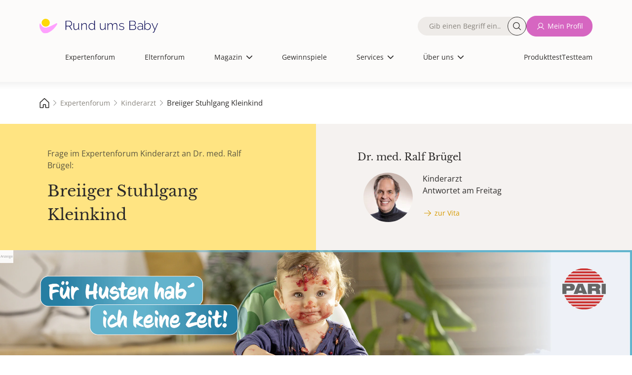

--- FILE ---
content_type: text/html; charset=UTF-8
request_url: https://www.rund-ums-baby.de/experten-forum/kinderarzt/breiiger-stuhlgang-kleinkind__1037384
body_size: 17033
content:
         <!DOCTYPE html>
<html lang="de" dir="ltr" prefix="og: https://ogp.me/ns#">
<head>
    <meta charset="utf-8">
    <meta name="viewport" content="width=device-width, initial-scale=1.0">
    <title>Breiiger Stuhlgang Kleinkind - Kinderarzt ✔️ Expertenforum | Rund ums Baby</title>
    <meta name="description" content="Kinderarzt - Kindergesundheit  ✔️ | Guten Tag,meine Tochter (2,5 Jahre) hat dauerhaft breiigen Stuhlgang, aber nicht gehäuft, sondern idR einmal am Tag. Ihr geht es aber gut, sie ist fit... | Expertenforum">
    <meta name="copyright" content="USMedia - Rund ums Baby">
    <meta name="author" content="USMedia - Rund ums Baby">
    <meta name="publisher" content="USMedia - Rund ums Baby">
            <meta property="og:image" content="https://www.rund-ums-baby.de/uploads/brand-images/rub-og-image.jpg" />
        <meta property="og:image:url" content="https://www.rund-ums-baby.de/uploads/brand-images/rub-og-image.jpg" />
        <link rel="image_src" href="https://www.rund-ums-baby.de/uploads/brand-images/rub-og-image.jpg" />
        <meta property="og:image:width" content="1200" />
    <meta property="og:image:height" content="630" />
    <meta property="og:type" content="website" />
    <meta property="og:title" content="Breiiger Stuhlgang Kleinkind - Kinderarzt ✔️ Expertenforum | Rund ums Baby" />
    <script> window.jsVersion = '118'; </script>
            <meta name="robots" content="index, follow">
    
            <link rel="stylesheet" href="/build/app.beeab0f2.css">
    
    <link rel="preload" href="/build/fonts/OpenSans-Regular.170db3f3.woff2" as="font" type="font/woff2" crossorigin="anonymous">
    <link rel="preload" href="/build/fonts/LibreBaskerville-Regular.68fdb4aa.woff2" as="font" type="font/woff2" crossorigin="anonymous">
    <link rel="apple-touch-icon" sizes="180x180" href="/build/favicons/apple-touch-icon.png">
    <link rel="icon" type="image/png" sizes="192x192" href="/build/favicons/favicon-192x192.png">
    <link rel="icon" type="image/png" sizes="32x32" href="/build/favicons/favicon-32x32.png">
    <link rel="icon" type="image/png" sizes="16x16" href="/build/favicons/favicon-16x16.png">
    <link rel="icon" type="image/png" sizes="32x32" href="/build/favicons/favicon.png">
    <link rel="icon" type="image/svg+xml" sizes="any" href="/build/favicons/favicon.svg">
    <link rel="shortcut icon" type="image/x-icon" href="/build/favicons/favicon.ico">
    <link rel="manifest" href="/build/favicons/site.webmanifest">
    <link rel="preload" referrerPolicy="no-referrer-when-downgrade" href="https://cmtags.io/ads/rund-ums-baby" as="script">
    <link rel="preconnect" href="https://www.googletagmanager.com">
    <link rel="canonical" href="https://www.rund-ums-baby.de/experten-forum/kinderarzt/breiiger-stuhlgang-kleinkind__1037384">

    <script>
        window.dataLayer = window.dataLayer || [];
        function gtag(){dataLayer.push(arguments);}
    </script>
    <script>
        (function(scope) {
            "use strict";

            //falls es im scope bereits existiert, erweitern statt überschreiben
            var MobileChecker = scope.MobileChecker || {};

            /**
             * Hilfsfunktion um festzustellen, ob im mobile ansicht oder desktop
             * @return {boolean}
             */
            MobileChecker.isMobile = function() {
                var breakpoint = 992;
                if ('matchMedia' in window) {
                    var mq = '(min-width: ' + breakpoint  + 'px)';
                    return !window.matchMedia(mq).matches;
                }
                var getClientWidth = function() {
                    return Math.max( document.documentElement.clientWidth || 0, window.innerWidth || 0 );
                };
                return getClientWidth() < breakpoint ;
            }

            //wenn es im scope verfügbar werden soll.
            scope.MobileChecker=MobileChecker;

            return MobileChecker;
        })(window);
    </script>
    <script src="/build/js/sourcpoint.js?v=118" type="application/javascript"></script>


                    
</head>

    <body class="smfrub">                
    <div class="dialog-off-canvas-main-canvas" data-off-canvas-main-canvas="">
        <div id="page-wrapper">
            <div id="page">
                                                    <header id="header" class="header" role="banner" aria-label="Site header" data-once="profile-header-once">
    <div class="header__content container">
        <div class="header__content_wrapper justify-content-center">
            <nav>
                <div class="region region-header">
                    <div id="block-sitebranding" class="block block-system block-system-branding-block">
                        <a href="/" rel="home" class="site-logo">
                            <img alt="Logo von Rund ums Baby, dem Magazin und Forum für die Themen Schwangerschaft, Geburt und Kinder. Für Eltern und jene mit Kinderwunsch" src="/build/images/logos/logo.9d7be60a.svg">
                        </a>
                    </div>

                    
                                                                                            <nav role="navigation" aria-labelledby="block-mainnavigation-menu" id="block-mainnavigation" class="block block-menu navigation menu--main">
    <span class="visually-hidden" id="block-mainnavigation-menu">Hauptnavigation</span>
    <ul class="nav navbar-nav header-main-navigation">
        <li>
            <div class="views-exposed-form bef-exposed-form block block-views block-views-exposed-filter-blocknde-solr-search-page-1" data-drupal-selector="views-exposed-form-nde-solr-search-page-1">
                <form action="/suche" method="get" id="views-exposed-form-nde-solr-search-page-1" accept-charset="UTF-8" data-once="profile-forms-once">
                    <div class="form--inline clearfix">
                        <div class="js-form-item form-item js-form-type-textfield form-type-textfield js-form-item-search-api-fulltext form-item-search-api-fulltext">
                            <label for="edit-search-api-fulltext"><span class="label__content">Fulltext search</span></label>
                            <div class="input__wrapper">
                                <input data-drupal-selector="edit-search-api-fulltext" type="text" id="edit-search-api-fulltext" name="suche" value="" size="30" maxlength="128" class="form-text" placeholder="Gib einen Begriff ein…">
                                <button class="button--search rounded-circle" aria-label="Suche">Suche</button>
                            </div>
                        </div>
                        <div data-drupal-selector="edit-actions" class="form-actions js-form-wrapper form-wrapper" id="edit-actions--2">
                            <input data-drupal-selector="edit-submit-nde-solr-search" type="submit" id="edit-submit-nde-solr-search" value="Filtern" class="button js-form-submit form-submit button--primary">
                            <input data-drupal-selector="edit-reset" type="submit" id="edit-reset--2" name="op" value="Filter aufheben" class="button js-form-submit form-submit button--primary">
                        </div>
                    </div>
                </form>
            </div>
        </li>
        <span class="nav-spacer" role="presentation" aria-hidden="true"></span>

            <li class="nav-item no-image no-thumbnail">
            <div class="menu__label">
                <a href="/experten-forum" class="nav-link nav-link--expertenforum">Expertenforum</a>
            </div>
            <span class="nav-link__decoration"></span>
        </li>
        <span class="nav-spacer" role="presentation" aria-hidden="true"></span>
        <span class="nav-spacer" role="presentation" aria-hidden="true"></span>
                <li class="nav-item no-image no-thumbnail">
            <div class="menu__label">
                <a href="/eltern-forum" class="nav-link nav-link--expertenforum">Elternforum</a>
            </div>
            <span class="nav-link__decoration"></span>
        </li>
        <span class="nav-spacer" role="presentation" aria-hidden="true"></span>
        <span class="nav-spacer" role="presentation" aria-hidden="true"></span>
                <li class="nav-item menu-item--expanded dropdown no-image no-thumbnail">
            <div class="menu__label">
                                    <span class="nav-link dropdown-toggle nav-link- dropdown-toggle-active">Magazin</span>
                                <span class="dropdown-icon"></span>
            </div>
            <ul class="dropdown-menu">
                <span class="nav-spacer" role="presentation" aria-hidden="true"></span>
                                                            <li class="dropdown-item no-image no-thumbnail menu-item--children">
                            <div class="menu__label">
                                <a href="/magazin" class="nav-link--kinderwunsch" data-drupal-link-system-path="node/11">Alle Artikel</a>
                            </div>
                            <span class="nav-link__decoration"></span>
                        </li>
                        <span class="nav-spacer" role="presentation" aria-hidden="true"></span>
                        <span class="nav-spacer" role="presentation" aria-hidden="true"></span>
                                                                                <li class="dropdown-item no-image no-thumbnail menu-item--children">
                            <div class="menu__label">
                                <a href="/magazin/kinderwunsch" class="nav-link--kinderwunsch" data-drupal-link-system-path="node/11">Kinderwunsch</a>
                            </div>
                            <span class="nav-link__decoration"></span>
                        </li>
                        <span class="nav-spacer" role="presentation" aria-hidden="true"></span>
                        <span class="nav-spacer" role="presentation" aria-hidden="true"></span>
                                                                                <li class="dropdown-item no-image no-thumbnail menu-item--children">
                            <div class="menu__label">
                                <a href="/magazin/schwangerschaft" class="nav-link--kinderwunsch" data-drupal-link-system-path="node/11">Schwangerschaft</a>
                            </div>
                            <span class="nav-link__decoration"></span>
                        </li>
                        <span class="nav-spacer" role="presentation" aria-hidden="true"></span>
                        <span class="nav-spacer" role="presentation" aria-hidden="true"></span>
                                                                                <li class="dropdown-item no-image no-thumbnail menu-item--children">
                            <div class="menu__label">
                                <a href="/magazin/baby" class="nav-link--kinderwunsch" data-drupal-link-system-path="node/11">Baby</a>
                            </div>
                            <span class="nav-link__decoration"></span>
                        </li>
                        <span class="nav-spacer" role="presentation" aria-hidden="true"></span>
                        <span class="nav-spacer" role="presentation" aria-hidden="true"></span>
                                                                                <li class="dropdown-item no-image no-thumbnail menu-item--children">
                            <div class="menu__label">
                                <a href="/magazin/kleinkind" class="nav-link--kinderwunsch" data-drupal-link-system-path="node/11">Kleinkind</a>
                            </div>
                            <span class="nav-link__decoration"></span>
                        </li>
                        <span class="nav-spacer" role="presentation" aria-hidden="true"></span>
                        <span class="nav-spacer" role="presentation" aria-hidden="true"></span>
                                                                                <li class="dropdown-item no-image no-thumbnail menu-item--children">
                            <div class="menu__label">
                                <a href="/magazin/schulkind" class="nav-link--kinderwunsch" data-drupal-link-system-path="node/11">Schulkind</a>
                            </div>
                            <span class="nav-link__decoration"></span>
                        </li>
                        <span class="nav-spacer" role="presentation" aria-hidden="true"></span>
                        <span class="nav-spacer" role="presentation" aria-hidden="true"></span>
                                                                                <li class="dropdown-item no-image no-thumbnail menu-item--children">
                            <div class="menu__label">
                                <a href="/magazin/familie-finanzen" class="nav-link--kinderwunsch" data-drupal-link-system-path="node/11">Familie &amp; Finanzen</a>
                            </div>
                            <span class="nav-link__decoration"></span>
                        </li>
                        <span class="nav-spacer" role="presentation" aria-hidden="true"></span>
                        <span class="nav-spacer" role="presentation" aria-hidden="true"></span>
                                                                                <li class="dropdown-item no-image no-thumbnail menu-item--children">
                            <div class="menu__label">
                                <a href="/magazin/gesundheit" class="nav-link--kinderwunsch" data-drupal-link-system-path="node/11">Gesundheit</a>
                            </div>
                            <span class="nav-link__decoration"></span>
                        </li>
                        <span class="nav-spacer" role="presentation" aria-hidden="true"></span>
                        <span class="nav-spacer" role="presentation" aria-hidden="true"></span>
                                                </ul>
            <span class="nav-link__decoration"></span>
        </li>
        <span class="nav-spacer" role="presentation" aria-hidden="true"></span>
        <span class="nav-spacer" role="presentation" aria-hidden="true"></span>
                <li class="nav-item no-image no-thumbnail">
            <div class="menu__label">
                <a href="/gewinnspiele" class="nav-link nav-link--expertenforum">Gewinnspiele</a>
            </div>
            <span class="nav-link__decoration"></span>
        </li>
        <span class="nav-spacer" role="presentation" aria-hidden="true"></span>
        <span class="nav-spacer" role="presentation" aria-hidden="true"></span>
                <li class="nav-item menu-item--expanded dropdown no-image no-thumbnail">
            <div class="menu__label">
                                    <span class="nav-link dropdown-toggle nav-link- dropdown-toggle-active">Services</span>
                                <span class="dropdown-icon"></span>
            </div>
            <ul class="dropdown-menu">
                <span class="nav-spacer" role="presentation" aria-hidden="true"></span>
                                                            <li class="dropdown-item no-image no-thumbnail menu-item--children">
                            <div class="menu__label">
                                <a href="/unsere-services" class="nav-link--kinderwunsch" data-drupal-link-system-path="node/11">Unsere Services</a>
                            </div>
                            <span class="nav-link__decoration"></span>
                        </li>
                        <span class="nav-spacer" role="presentation" aria-hidden="true"></span>
                        <span class="nav-spacer" role="presentation" aria-hidden="true"></span>
                                                                                <li class="dropdown-item no-image no-thumbnail menu-item--children">
                            <div class="menu__label">
                                <a href="/services/12minutes-erste-hilfe-kurs-fuer-eltern" class="nav-link--kinderwunsch" data-drupal-link-system-path="node/11">12minutes Erste-Hilfe-Kurs</a>
                            </div>
                            <span class="nav-link__decoration"></span>
                        </li>
                        <span class="nav-spacer" role="presentation" aria-hidden="true"></span>
                        <span class="nav-spacer" role="presentation" aria-hidden="true"></span>
                                                                                <li class="dropdown-item no-image no-thumbnail menu-item--children">
                            <div class="menu__label">
                                <a href="/services/perzentilenrechner" class="nav-link--kinderwunsch" data-drupal-link-system-path="node/11">Perzentilenrechner</a>
                            </div>
                            <span class="nav-link__decoration"></span>
                        </li>
                        <span class="nav-spacer" role="presentation" aria-hidden="true"></span>
                        <span class="nav-spacer" role="presentation" aria-hidden="true"></span>
                                                                                <li class="dropdown-item no-image no-thumbnail menu-item--children">
                            <div class="menu__label">
                                <a href="/services/zyklusrechner" class="nav-link--kinderwunsch" data-drupal-link-system-path="node/11">Zyklusrechner</a>
                            </div>
                            <span class="nav-link__decoration"></span>
                        </li>
                        <span class="nav-spacer" role="presentation" aria-hidden="true"></span>
                        <span class="nav-spacer" role="presentation" aria-hidden="true"></span>
                                                                                <li class="dropdown-item no-image no-thumbnail menu-item--children">
                            <div class="menu__label">
                                <a href="https://www.rund-ums-baby.de/services/malvorlagen-zum-ausdrucken-kreative-auszeit-fuer-gross-und-klein" class="nav-link--kinderwunsch" data-drupal-link-system-path="node/11">Malvorlagen</a>
                            </div>
                            <span class="nav-link__decoration"></span>
                        </li>
                        <span class="nav-spacer" role="presentation" aria-hidden="true"></span>
                        <span class="nav-spacer" role="presentation" aria-hidden="true"></span>
                                                                                <li class="dropdown-item no-image no-thumbnail menu-item--children">
                            <div class="menu__label">
                                <a href="/services/checklisten" class="nav-link--kinderwunsch" data-drupal-link-system-path="node/11">Checklisten</a>
                            </div>
                            <span class="nav-link__decoration"></span>
                        </li>
                        <span class="nav-spacer" role="presentation" aria-hidden="true"></span>
                        <span class="nav-spacer" role="presentation" aria-hidden="true"></span>
                                                                                <li class="dropdown-item no-image no-thumbnail menu-item--children">
                            <div class="menu__label">
                                <a href="/Testteam/Registrierung" class="nav-link--kinderwunsch" data-drupal-link-system-path="node/11">Rund ums Baby - Panel</a>
                            </div>
                            <span class="nav-link__decoration"></span>
                        </li>
                        <span class="nav-spacer" role="presentation" aria-hidden="true"></span>
                        <span class="nav-spacer" role="presentation" aria-hidden="true"></span>
                                                </ul>
            <span class="nav-link__decoration"></span>
        </li>
        <span class="nav-spacer" role="presentation" aria-hidden="true"></span>
        <span class="nav-spacer" role="presentation" aria-hidden="true"></span>
                <li class="nav-item menu-item--expanded dropdown no-image no-thumbnail">
            <div class="menu__label">
                                    <span class="nav-link dropdown-toggle nav-link- dropdown-toggle-active">Über uns</span>
                                <span class="dropdown-icon"></span>
            </div>
            <ul class="dropdown-menu">
                <span class="nav-spacer" role="presentation" aria-hidden="true"></span>
                                                            <li class="dropdown-item no-image no-thumbnail menu-item--children">
                            <div class="menu__label">
                                <a href="/ueber-uns" class="nav-link--kinderwunsch" data-drupal-link-system-path="node/11">Über uns</a>
                            </div>
                            <span class="nav-link__decoration"></span>
                        </li>
                        <span class="nav-spacer" role="presentation" aria-hidden="true"></span>
                        <span class="nav-spacer" role="presentation" aria-hidden="true"></span>
                                                                                <li class="dropdown-item no-image no-thumbnail menu-item--children">
                            <div class="menu__label">
                                <a href="/ueber-uns/unsere-ueberzeugung" class="nav-link--kinderwunsch" data-drupal-link-system-path="node/11">Unsere Überzeugung</a>
                            </div>
                            <span class="nav-link__decoration"></span>
                        </li>
                        <span class="nav-spacer" role="presentation" aria-hidden="true"></span>
                        <span class="nav-spacer" role="presentation" aria-hidden="true"></span>
                                                                                <li class="dropdown-item no-image no-thumbnail menu-item--children">
                            <div class="menu__label">
                                <a href="/experten" class="nav-link--kinderwunsch" data-drupal-link-system-path="node/11">Unsere Expert:Innen</a>
                            </div>
                            <span class="nav-link__decoration"></span>
                        </li>
                        <span class="nav-spacer" role="presentation" aria-hidden="true"></span>
                        <span class="nav-spacer" role="presentation" aria-hidden="true"></span>
                                                                                <li class="dropdown-item no-image no-thumbnail menu-item--children">
                            <div class="menu__label">
                                <a href="/ueber-uns/unser-team" class="nav-link--kinderwunsch" data-drupal-link-system-path="node/11">Unser Team</a>
                            </div>
                            <span class="nav-link__decoration"></span>
                        </li>
                        <span class="nav-spacer" role="presentation" aria-hidden="true"></span>
                        <span class="nav-spacer" role="presentation" aria-hidden="true"></span>
                                                </ul>
            <span class="nav-link__decoration"></span>
        </li>
        <span class="nav-spacer" role="presentation" aria-hidden="true"></span>
        <span class="nav-spacer" role="presentation" aria-hidden="true"></span>
    
<li class="extra-links-header">
    <nav role="navigation" aria-labelledby="-menu" class="block block-menu navigation menu--extra-links-header">
        <ul class="menu menu-level-0">
                        <li class="menu-item">
                <a href="/produkttests" target="_self" rel="nofollow noopener" class="menu__link--newsletter">Produkttest</a>
                <div class="menu_link_content menu-link-contentextra-links-header view-mode-default menu-dropdown menu-dropdown-0 menu-type-default">
                </div>
            </li>
                        <li class="menu-item">
                <a href="/Testteam/Registrierung" target="_self" rel="nofollow noopener" class="menu__link--newsletter">Testteam</a>
                <div class="menu_link_content menu-link-contentextra-links-header view-mode-default menu-dropdown menu-dropdown-0 menu-type-default">
                </div>
            </li>
                                        <li class="menu-item">
                    <a href="/login" target="_self" rel="nofollow noopener">Anmelden</a>
                </li>
                    </ul>
    </nav>
</li>
</ul>
</nav>

<nav role="navigation" aria-labelledby="block-extralinksheader-menu" id="block-extralinksheader" class="block block-menu navigation menu--extra-links-header">
    <ul data-region="header" class="menu menu-level-0">
                <li class="menu-item">
            <a href="/produkttests" target="_self" rel="nofollow noopener" class="menu__link--newsletter">Produkttest</a>
            <div class="menu_link_content menu-link-contentextra-links-header view-mode-default menu-dropdown menu-dropdown-0 menu-type-default">
            </div>
        </li>
                <li class="menu-item">
            <a href="/Testteam/Registrierung" target="_self" rel="nofollow noopener" class="menu__link--newsletter">Testteam</a>
            <div class="menu_link_content menu-link-contentextra-links-header view-mode-default menu-dropdown menu-dropdown-0 menu-type-default">
            </div>
        </li>
            </ul>
</nav>

                                            
                                        <nav role="navigation" aria-labelledby="block-quickaccesslinks-menu" id="block-quickaccesslinks" class="block block-menu navigation menu--quick-access-links">
                        <ul data-region="header" class="menu menu-level-0">
                            <li class="menu-item">
                                <a href="/" title="Start">
                                    <div class="menu_link_content menu-link-contentquick-access-links view-mode-default menu-dropdown menu-dropdown-0 menu-type-default">
                                        <div class="field field--name-field-menu-item-icon field--type-image field--label-hidden field__item">
                                            <img alt="house" src="/build/images/icons/grey-house.6c0f149c.svg">
                                        </div>
                                    </div>
                                    <span class="link__title">Start</span>
                                </a>
                            </li>
                            <li class="menu-item">
                                <a href="/experten-forum" title="Expertenforum">
                                    <div class="menu_link_content menu-link-contentquick-access-links view-mode-default menu-dropdown menu-dropdown-0 menu-type-default">
                                        <div class="field field--name-field-menu-item-icon field--type-image field--label-hidden field__item">
                                            <img alt="stethoscope" src="/build/images/icons/grey-stethoscope.fa98907d.svg">
                                        </div>
                                    </div>
                                    <span class="link__title">Expertenforum</span>
                                </a>
                            </li>
                            <li class="menu-item">
                                                                <a href="/login" title="Mein Profil">
                                                                        <div class="menu_link_content menu-link-contentquick-access-links view-mode-default menu-dropdown menu-dropdown-0 menu-type-default">
                                        <div class="field field--name-field-menu-item-icon field--type-image field--label-hidden field__item">
                                            <img alt="avatar" src="/build/images/icons/grey-user.0e3caa17.svg">
                                        </div>
                                    </div>
                                    <span class="link__title">Mein Profil</span>
                                </a>
                            </li>
                            <li class="menu-item">
                                <a href="/eltern-forum" title="Elternforum">
                                    <div class="menu_link_content menu-link-contentquick-access-links view-mode-default menu-dropdown menu-dropdown-0 menu-type-default">
                                        <div class="field field--name-field-menu-item-icon field--type-image field--label-hidden field__item">
                                            <img alt="chat bubble" src="/build/images/icons/grey-chats.7194581b.svg">
                                        </div>
                                    </div>
                                    <span class="link__title">Elternforum</span>
                                </a>
                            </li>
                            <li class="menu-item">
                                <a href="/suche" title="Suche">
                                    <div class="menu_link_content menu-link-contentquick-access-links view-mode-default menu-dropdown menu-dropdown-0 menu-type-default">
                                        <div class="field field--name-field-menu-item-icon field--type-image field--label-hidden field__item">
                                            <img alt="magnifying glass" src="/build/images/icons/grey-magnifying-glass.be7160a9.svg">
                                        </div>
                                    </div>
                                    <span class="link__title">Suche</span>
                                </a>
                            </li>
                        </ul>
                    </nav>
                    <div class="block-group">
                        <div class="views-exposed-form bef-exposed-form block block-views block-views-exposed-filter-blocknde-solr-search-page-1" data-drupal-selector="views-exposed-form-nde-solr-search-page-1">
                            <form action="/suche" method="get" id="views-exposed-form-nde-solr-search-page-1" accept-charset="UTF-8" data-once="profile-forms-once">
                                <div class="form--inline clearfix">
                                    <div class="js-form-item form-item js-form-type-textfield form-type-textfield js-form-item-search-api-fulltext form-item-search-api-fulltext">
                                        <label for="edit-search-api-fulltext"><span class="label__content">Fulltext search</span></label>
                                        <div class="input__wrapper">
                                            <input data-drupal-selector="edit-search-api-fulltext" type="text" id="edit-search-api-fulltext" name="suche" value="" size="30" maxlength="128" class="form-text" placeholder="Gib einen Begriff ein…">
                                            <button class="button--search rounded-circle" aria-label="Suche">Suche</button>
                                        </div>
                                    </div>
                                    <div data-drupal-selector="edit-actions" class="form-actions js-form-wrapper form-wrapper" id="edit-actions--2">
                                        <input data-drupal-selector="edit-submit-nde-solr-search" type="submit" id="edit-submit-nde-solr-search" value="Filtern" class="button js-form-submit form-submit button--primary">
                                        <input data-drupal-selector="edit-reset" type="submit" id="edit-reset--2" name="op" value="Filter aufheben" class="button js-form-submit form-submit button--primary">
                                    </div>
                                </div>
                            </form>
                        </div>
                        <div class="menu--custom-login">
                            <ul class="menu menu-level-0">
                                                                <li class="menu-item">
                                    <form method="post" action="/prg">
                                        <input type="hidden" name="link" value="L2xvZ2lu">
                                        <button class="button button--eltern button--icon--user text-nowrap" type="submit" title="Mein Profil">Mein Profil</button>
                                    </form>
                                </li>
                                                            </ul>
                        </div>
                    </div>
                </div>
            </nav>

            <span class="navbar-main__trigger">
                <span class="trigger__icon">
                <span class="icon__bar icon__bar--1"></span>
                <span class="icon__bar icon__bar--2"></span>
                <span class="icon__bar icon__bar--3"></span>
                </span>
                <span class="trigger__label">≡</span>
                </span>
        </div>
    </div>
</header>

                

                                   <aside>
        <!-- Billboard Ad, BB, Banner, Topmobile1 -->
                
                                    <div class="adContainer" id="billboardContainer" data-info="topmobile1">                                     
                                          <div id="billboardBB" data-info="topmobile1" style="width:100%;">
                                          </div>
                                    </div>
                                    
    

    </aside>    
                                                                    <div id="main-wrapper" class="layout-main-wrapper clearfix">
                        <main id="main" class="container-fluid">
                                                                <!-- Breadcrumb ----------------------------------------------------------------------------------->
    <div class="region region-breadcrumb">
        <nav>
            <ul>
                                                                                        <li>
                                <a href="/">
                                    <span>
                                                                                    <img src="/build/images/icons/grey-house.6c0f149c.svg"
                                                   alt="Rund-ums-Baby.de - Magazin und Forum für die ersten Kinderjahre, Kinderwunsch, Kinderarzt, Schwangerschaft, Baby, Kleinkind- und Kindergartenzeit">
                                                                                
                                    </span>
                                </a>
                            </li>
                                                                                                                                    <li>
                                <a href="/experten-forum">
                                    <span>
                                                                                Expertenforum
                                    </span>
                                </a>
                            </li>
                                                                                                                                    <li>
                                <a href="/experten-forum/kinderarzt">
                                    <span>
                                                                                Kinderarzt
                                    </span>
                                </a>
                            </li>
                                                                                                                                        <li>
                                    <span class="fs-7" style="line-height:1;">Breiiger Stuhlgang Kleinkind</span>
                                </li>
                                                                            </ul>
        </nav>
    </div>
                            
                                            <div class="row m-0 row-cols-1 row-cols-md-2">

    <div class="col px-5 px-xl-8 py-5 bg-experten">
        <p class="text-muted fs-6 lh-base">
            Frage im Expertenforum Kinderarzt an
            Dr. med. Ralf Brügel:
        </p>
        <h1 class="h2 mt-3 mb-0">Breiiger Stuhlgang Kleinkind</h1>
    </div>

        <div class="col bg-grey-box py-5 px-5 px-xl-8">
        <div class="d-flex h-100">
        <a href="/experten/vita/dr-med-ralf-bruegel" class="row expert-intro d-flex">
            <h3 class="h4 fs-5 mb-3">
                                    Dr. med.
                    <span class="d-none d-sm-inline" > Ralf</span>
                                Brügel
            </h3>
            <div class="d-flex">
                <div class=" align-self-start me-3">
                    <img class="rounded-circle ratio ratio-1x1 ratio-square object-fit-cover expert-avatar-100"
                         src="/uploads/avatars/bruegel-ralf-102x102-66a77c50ba2a1111161677.jpg"
                         height="102" width="77"
                         alt="Dr. med. Ralf Brügel">
                </div>
                <div class="row row-cols-1 ps-3">
                    Kinderarzt<br>Antwortet am Freitag
                                            <p class="px-0 pt-2">
                            <span class="button text--button--experten button--icon--right-arrow">zur Vita</span>
                        </p>
                                    </div>
            </div>
        </a>
        </div>
    </div>

</div>                        
                        <div class="teaser teaser_desktop teaser_mobile" data-teaser_id="1162" data-teaser_asso_id="1503">
                            <div class="adContainer">
 <a href="https://www.pari.com/kindheits-momente/?&rub_client_name=pari&rub_campaign_name=pari_atemwegsinfekte&rub_ad_group=pari_atemwegsinfekte_fuerhusten_kinderarztforum&rub_ad_name=pari_atemwegsinfekte_fuerhusten_kinderarztforum_ba_te_1162" target="_blank" class="d-block w-100">

<span style="margin: 0; text-align: left; font-size:7px; color:#9c9c9d; display: block;text-decoration:none; padding:1px; position:absolute; background:rgba(255,255,255,0.9)">Anzeige</span>
 
<picture>
<source media="(max-width: 1199px)" srcset="/teaser-images/pari/113D3199-Experten-Forum_1940x540.jpg">
<source media="(max-width: 1439px)" srcset="/teaser-images/pari/113D3199-Experten-Forum_2400x540.jpg">
<source media="(min-width: 1440px)" srcset="/teaser-images/pari/113D3199-Experten-Forum_2800x540.jpg">      

               <img loading="lazy" src="/teaser-images/pari/113D2784-Experten-Forum-1940x540.jpg" width="970" height="270" style="width:100%;height:auto;" alt="für husten hab ich keine Zeit">

         </picture>
                <div class="article__description">
                   
                </div>
                <div class="article__actions">
                    <!-- 
                                  <span class="button button--secondary mt-3">
                                    jetzt buchen
                                  </span>
                    -->
                </div>
            </a>
</div>

<script>
    (function() {
        window.didomiOnReady = window.didomiOnReady || [];
        window.didomiOnReady.push(function () {

            window.dataLayer=window.dataLayer||[];
            window.dataLayer.push({
                'event': 'display_internal_ad',
                'client_name': 'pari',
                'campaign_name': 'pari_atemwegsinfekte',
                'ad_group': 'pari_atemwegsinfekte_fuerhusten_kinderarztforum',
                'ad_name': 'pari_atemwegsinfekte_fuerhusten_kinderarztforum_ba_te_1162'
            });
        });
    })();
</script>
                        </div>
                    
    
    
                            <div class="clearfix">
                                <article>
                                    <section class="section">
                                        <div class="region region-content bg-grey-box mt-5 mt-md-5 mt-lg-5 mt-xl-5">
                                            <div class="forum narrow-view">

                                                                                                                                                                                                                                                        
                                                    <article class="pb-3">
        <section id="2938513" class="pt-5">
            <div class="h3 fs-5 lh-base">
                <div class="d-flex align-items-center gap-1">
                    
                    Frage: Breiiger Stuhlgang Kleinkind
                </div>
            </div>

                        <nav class="d-flex my-4 w-100 justify-content-between align-items-center flex-wrap gap-3">
                <div class="for-backbutton">
                                            <button id="backlink-button" class="text--button--experten button--icon--back"data-backbutton="{&quot;sort_date&quot;:&quot;2024-04-12 13:57:53&quot;,&quot;thread_id&quot;:1037384,&quot;forum_id&quot;:10,&quot;forum_url&quot;:&quot;kinderarzt&quot;,&quot;forum_path&quot;:&quot;experten-forum&quot;,&quot;sort&quot;:&quot;byThread&quot;}">
    Übersicht
</button>
                                    </div>

                                <div>
                        
                </div>
                
                
                                            </nav>
            <hr>
            <article>
                
                <header>
                                        <div class="d-flex flex-wrap mt-4 mb-4 p-0 m-0 fs-7 ff-inherit">
                            
                        <p class="flex-grow-1">Cookie2021 </p>
            <span class="text-end">
                <time class="postDate" datetime="12-04-2024 13:57">12.04.2024, 13:57</time>
                        <span data-controller="dispatch-event" class="d-block mo-pointer">
            <span
                class="ms-2 text--button--experten button--icon--flag"
                data-action="click->dispatch-event#eventToExternal" data-dispatch-event-detail-param="{&quot;eventName&quot;:&quot;melden&quot;,&quot;path&quot;:&quot;L3J1YmEvcmVwb3J0L3Bvc3QvMjkzODUxMz9hPTE=&quot;}"
            >Beitrag melden</span>
        </span>

            </span>
            
                    </div>
                </header>

                                <div class="mt-4">
                    <p class="post-content">
Guten Tag,

meine Tochter (2,5 Jahre) hat dauerhaft breiigen Stuhlgang, aber nicht gehäuft, sondern idR einmal am Tag. 
Ihr geht es aber gut, sie ist fit, gesund, wächst & gedeiht :) 

Sollten wir das einmal ärztlich abklären lassen? 

Vielen Dank & beste Grüße 
</p>
                                        <hr class="d-none" />
                </div>

                <footer>
                    <div class="mb-3">
                                                        
                                            </div>

                                        <div class="mb-5">
                                                                                                                                    
        <div class="answer__footer d-flex align-items-center flex-wrap gap-3">
                            <form class="flex-grow-1 order-sm-1 order-2" method="post" action="/prg">
    <input type="hidden" name="link" value="L2V4cGVydGVuLWZvcnVtL2tpbmRlcmFyenQvYW50d29ydGVuLzI5Mzg1MTM=">
    <button type="submit" class="button--experten button--icon--chat text-nowrap">
        beantworten
    </button>
</form>
            
                                            <div class="order-sm-2 order-1">
                    <form method="post" action="/prg">
    <input type="hidden" name="link" value="L2V4cGVydGVuLWZvcnVtL2tpbmRlcmFyenQvc2NocmVpYmVu">
    <button type="submit" class="button button--experten button--icon--pen text-nowrap" data-forum-button="expert-ask-question">eigene Frage stellen</button>
</form>
                </div>
            
            </div>
    
                                                                        </div>
                </footer>
            </article>
        </section>

        <aside>
    <div class="adContainer ciAddContainer" data-adCode="content_ad" ></div>
</aside>
                
                            <section>
                                                                                    <article id="2938564" class="card rounded-4 border-0  bg-white my-4 px-2 py-4">
                <header class="card-header border-0 w-100  bg-white ">
                    <div class="d-flex p-0 m-0 fs-7 ff-inherit">
                            
                                            <img class="rounded-circle ratio ratio-1x1 ratio-square object-fit-cover user-avatar-img me-3" src="/uploads/avatars/bruegel-ralf-102x102-66a77c50ba2a1111161677.jpg" alt="Dr. med. Ralf Brügel">
                                <a class="experten-text-link flex-grow-1" href="/experten/vita/dr-med-ralf-bruegel">
                    <p>Dr. med. Ralf Brügel </p>
                </a>
                        <span class="text-end">
                <time class="postDate" datetime="12-04-2024">12.04.2024</time>
                        <span data-controller="dispatch-event" class="d-block mo-pointer">
            <span
                class="ms-2 text--button--experten button--icon--flag"
                data-action="click->dispatch-event#eventToExternal" data-dispatch-event-detail-param="{&quot;eventName&quot;:&quot;melden&quot;,&quot;path&quot;:&quot;L3J1YmEvcmVwb3J0L3Bvc3QvMjkzODU2ND9hPTE=&quot;}"
            >Beitrag melden</span>
        </span>

            </span>
            
                    </div>
                </header><div class="card-body">
                    <p class="card-text post-content">
Hallo Cookie,

Nein. Das darf sein. Eines meiner Kinder hatte bis circa 3 fast nie richtig geformten Stuhl. Wenn sonst wie oben genannt alles passt, dann braucht es keine Abklärung. 
Herzliche Grüße und ein schönes Wochenende 

Ralf Brügel 
</p>
                                        <hr class="d-none" />
                                                
                                    </div><footer class="card-footer border-0 bg-white ">
                                                                                            
        <div class="answer__footer d-flex align-items-center flex-wrap gap-3">
                            <form class="flex-grow-1 order-sm-1 order-2" method="post" action="/prg">
    <input type="hidden" name="link" value="L2V4cGVydGVuLWZvcnVtL2tpbmRlcmFyenQvYW50d29ydGVuLzI5Mzg1NjQ=">
    <button type="submit" class="button--experten button--icon--chat text-nowrap">
        antworten
    </button>
</form>
            
            
            </div>
    
                                    </footer>
            </article>
                            <aside>
                                
                                    <div class="adContainer" id="mrContainer">
                                        <div>
                                            <div id="MR_default"  class="stroer_fallback">
                                                
                        <div class="teaser teaser_desktop w-100 teaser_mobile" data-teaser_id="1163" data-teaser_asso_id="1608">
                            <div class="adContainer">
 <a id="ClickAnzeige" href="/magazin/inhalieren-so-gehts?rub_client_name=pari&rub_campaign_name=pari_atemwegsinfekte&rub_ad_group=pari_atemwegsinfekte_teaser&rub_ad_name=pari_atemwegsinfekte_teaser_tvk_1163" class="d-block w-100">
               <!--
                <span style="margin: 0; text-align: left; font-size:11px; color:#9c9c9d; display: block;text-decoration:none; padding:5px; position:absolute; background:rgba(255,255,255,0.9)">Anzeige</span>
                 -->
                <img loading="lazy" class="img-fluid w-100" src="/teaser-images/pari/pari_atemwegsinfekte_teaser_tvk_v2.png" alt="inhalieren" width="300" height="300">
                <div class="article__description">
                   
                </div>
                <div class="article__actions">
                    <!-- 
                                  <span class="button button--secondary mt-3">
                                    Mehr erfahren
                                  </span>
                    -->
                </div>
            </a>
</div>

<script>
    (function() {
        window.didomiOnReady = window.didomiOnReady || [];
        window.didomiOnReady.push(function () {

            window.dataLayer=window.dataLayer||[];
            window.dataLayer.push({
                'event': 'display_internal_ad',
                'client_name': 'pari',
                'campaign_name': 'pari_atemwegsinfekte',
                'ad_group': 'pari_atemwegsinfekte_teaser',
                'ad_name': 'pari_atemwegsinfekte_teaser_tvk_1163'
            });
        });
    })();
</script>
                        </div>
                    
                                            </div>
                                        </div>
                                        <div id="mediumRectangleMR"  data-info="topmobile2" style="width:100%;">
                                        </div>
                                    </div>
                                
    
                    </aside>
                        
            </section>
                                                
            </article>
            <div id="brand-disclaimer">
    Bei individuellen Markenempfehlungen von Expert:Innen handelt es sich nicht um finanzierte Werbung, sondern ausschließlich um die jeweilige Empfehlung des Experten/der Expertin. Selbstverständlich stehen weitere Marken anderer Hersteller zur Auswahl.
</div>    
                                            </div>
                                        </div>
                                    </section>
                                      <section id="main-teaser-area" class="main-teaser region region-content mt-5 mt-md-4 mt-lg-4 mt-xl-4 pt-md-3">
    <aside>
        <h2 class="h3">Nützliche Informationen</h2>
        <div class="row row-cols-1 row-cols-sm-2 row-cols-md-3 row-cols-xl-3 gy-3 g-xl-4">            
                        <div class="teaser teaser_desktop teaser_mobile" data-teaser_id="1164" data-teaser_asso_id="1265">
                            <div class="adContainer">
 <a href="/magazin/mehr-kindheitsmomente-der-erkaeltungszeit?rub_client_name=pari&rub_campaign_name=pari_atemwegsinfekte&rub_ad_group=pari_atemwegsinfekte_teaser&rub_ad_name=pari_atemwegsinfekte_teaser_hub_1164" class="d-block w-100">

                <span style="margin: 0; text-align: left; font-size:11px; color:#9c9c9d; display: block;text-decoration:none; padding:5px; position:absolute; background:rgba(255,255,255,0.9)">Anzeige</span>

                <img loading="lazy" class="img-fluid w-100" src="/teaser-images/pari/pari_atemwegsinfekte_teaser_hub_v2.png" alt="atemwegsinfekte" width="300" height="300">
                <div class="article__description">
                   
                </div>
                <div class="article__actions">
                    <!-- 
                                  <span class="button button--secondary mt-3">
                                    Mehr erfahren
                                  </span>
                    -->
                </div>
            </a>
</div>

<script>
    (function() {
        window.didomiOnReady = window.didomiOnReady || [];
        window.didomiOnReady.push(function () {

            window.dataLayer=window.dataLayer||[];
            window.dataLayer.push({
                'event': 'display_internal_ad',
                'client_name': 'pari',
                'campaign_name': 'pari_atemwegsinfekte',
                'ad_group': 'pari_atemwegsinfekte_teaser',
                'ad_name': 'pari_atemwegsinfekte_teaser_hub_1164'
            });
        });
    })();
</script>
                        </div>
                    
    
            <div class="teaser teaser_desktop teaser_mobile">
    <div class="adContainer ciAddContainer" data-adCode="teaser_ad" ></div>
</div>
        </div>
    </aside>
</section>
                            <section class="region region-content mt-5 mt-md-4 mt-lg-4 mt-xl-4 pt-md-3">
            <h2 class="h3">                    Ähnliche Fragen
                                    </h2>
        <div class="row row-cols-1 row-cols-md-2 g-4 g-lg-6 mb-5">
                        <div class="col">
                <div class="card h-100 border-0 bg-grey-box g-4 p-4 rounded-4">
                                        <div class="card-header bg-grey-box border-0 w-100 px-0">
                        <a class="experten-text-link" href="/experten-forum/kinderarzt/entfaerbter-stuhlgang__2847573">
                            <h3 class="h3 fs-5 lh-base mb-0">Entfärbter Stuhlgang</h3>
                        </a>
                    </div>

                                        <div class="card-body d-flex flex-column px-0">
                        <p >
                            
Gute Tag,

meine 5 jährige Tochter hat immer mal wieder entfärbten Stuhlgang. Mal hellbraun bis grau. Konsistenz normal. Keine Bauchschmerzen, kein Fieber etc.

Sie isst meist sehr einseitig bedingt durch ihren Autismus. Ihr geht es sonst sehr gut. Fit wie immer. Aber sie hat immermal wieder so hellen Stuhlgang. 

Wie oft darf solcher Stuhlg ...
                        </p>
                    </div>

                                        <div class="card-footer bg-grey-box border-0 d-flex justify-content-between px-0 flex-wrap">
                        <p class="text-muted align-self-end fs-7">
                          Stichwort:
                            Stuhlgang                        </p>
                        <form class="" method="post" action="/prg">
                            <input type="hidden" name="link" value="L2V4cGVydGVuLWZvcnVtL2tpbmRlcmFyenQvZW50ZmFlcmJ0ZXItc3R1aGxnYW5nX18yODQ3NTcz">
                            <button type="submit" class="experten-icon-link d-flex border-0 bg-transparent pb-0 px-0 d-flex w-100 justify-content-md-end">
                                <div>
                                                                            Frage und Antworten lesen
                                                                    </div>
                                <img class="align-self-center ms-3 link-icon-experten" decoding="async" loading="lazy" src="/build/images/icons/grey-right-arrow.7ada2b1e.svg" width="15" height="13" alt="">
                            </button>
                        </form>
                    </div>
                </div>
            </div>
                        <div class="col">
                <div class="card h-100 border-0 bg-grey-box g-4 p-4 rounded-4">
                                        <div class="card-header bg-grey-box border-0 w-100 px-0">
                        <a class="experten-text-link" href="/experten-forum/kinderarzt/stuhlgang-klappt-noch-nicht__2847946">
                            <h3 class="h3 fs-5 lh-base mb-0">Stuhlgang klappt noch nicht</h3>
                        </a>
                    </div>

                                        <div class="card-body d-flex flex-column px-0">
                        <p >
                            
Hallo, mein Sohn 4 Jahr ist seit kurzem Trocken tagsüber. Das große Problem ist aber noch das er oft mehrmals am Tag sich einkotet. Also der Stuhlgang auf Toilette war bis jetzt ein zufallsproduckt das sehr sehr selten vor kommt. Ich weis nicht wie wir den Weg zur Toilette finden sollen. Er sitzt manchmal über eine halbe Stunde auf der Toilette un ...
                        </p>
                    </div>

                                        <div class="card-footer bg-grey-box border-0 d-flex justify-content-between px-0 flex-wrap">
                        <p class="text-muted align-self-end fs-7">
                          Stichwort:
                            Stuhlgang                        </p>
                        <form class="" method="post" action="/prg">
                            <input type="hidden" name="link" value="L2V4cGVydGVuLWZvcnVtL2tpbmRlcmFyenQvc3R1aGxnYW5nLWtsYXBwdC1ub2NoLW5pY2h0X18yODQ3OTQ2">
                            <button type="submit" class="experten-icon-link d-flex border-0 bg-transparent pb-0 px-0 d-flex w-100 justify-content-md-end">
                                <div>
                                                                            Frage und Antworten lesen
                                                                    </div>
                                <img class="align-self-center ms-3 link-icon-experten" decoding="async" loading="lazy" src="/build/images/icons/grey-right-arrow.7ada2b1e.svg" width="15" height="13" alt="">
                            </button>
                        </form>
                    </div>
                </div>
            </div>
                        <div class="col">
                <div class="card h-100 border-0 bg-grey-box g-4 p-4 rounded-4">
                                        <div class="card-header bg-grey-box border-0 w-100 px-0">
                        <a class="experten-text-link" href="/experten-forum/kinderarzt/baby-stuhlgang__2848745">
                            <h3 class="h3 fs-5 lh-base mb-0">Baby Stuhlgang</h3>
                        </a>
                    </div>

                                        <div class="card-body d-flex flex-column px-0">
                        <p >
                            
Guten Tag,

mein Baby 10 Monate hat jeden Tag normalen Stuhl. Bis auf vorgestern er hatte geweint war nicht gut drauf und hat den Tag über oft probiert zu drücken aber nichts kam. In der Nacht von vorgestern auf gestern drückte er und der Magen grummelte und machte Geräusche. Als ich dann die Windel gewechselt habe sah ich nur ein kleines festes ...
                        </p>
                    </div>

                                        <div class="card-footer bg-grey-box border-0 d-flex justify-content-between px-0 flex-wrap">
                        <p class="text-muted align-self-end fs-7">
                          Stichwort:
                            Stuhlgang                        </p>
                        <form class="" method="post" action="/prg">
                            <input type="hidden" name="link" value="L2V4cGVydGVuLWZvcnVtL2tpbmRlcmFyenQvYmFieS1zdHVobGdhbmdfXzI4NDg3NDU=">
                            <button type="submit" class="experten-icon-link d-flex border-0 bg-transparent pb-0 px-0 d-flex w-100 justify-content-md-end">
                                <div>
                                                                            Frage und Antworten lesen
                                                                    </div>
                                <img class="align-self-center ms-3 link-icon-experten" decoding="async" loading="lazy" src="/build/images/icons/grey-right-arrow.7ada2b1e.svg" width="15" height="13" alt="">
                            </button>
                        </form>
                    </div>
                </div>
            </div>
                        <div class="col">
                <div class="card h-100 border-0 bg-grey-box g-4 p-4 rounded-4">
                                        <div class="card-header bg-grey-box border-0 w-100 px-0">
                        <a class="experten-text-link" href="/experten-forum/kinderarzt/verdauungsoprobleme-fester-stuhlgang__2848750">
                            <h3 class="h3 fs-5 lh-base mb-0">Verdauungsoprobleme fester Stuhlgang</h3>
                        </a>
                    </div>

                                        <div class="card-body d-flex flex-column px-0">
                        <p >
                            
Guten Morgen 

Meine Tochter ist heute 21 Tage alt. Sie hat seid ner Wochen immer bauchschmerzen und fester Stuhlgang kann sie babylax nehmen ? 

Wir haben ihr seid 2 Tagen lefax pump gegen aber der Stuhlgang kommt immer noch nicht so raus . Vielen Dank im voraus lg Grüße 

                        </p>
                    </div>

                                        <div class="card-footer bg-grey-box border-0 d-flex justify-content-between px-0 flex-wrap">
                        <p class="text-muted align-self-end fs-7">
                          Stichwort:
                            Stuhlgang                        </p>
                        <form class="" method="post" action="/prg">
                            <input type="hidden" name="link" value="L2V4cGVydGVuLWZvcnVtL2tpbmRlcmFyenQvdmVyZGF1dW5nc29wcm9ibGVtZS1mZXN0ZXItc3R1aGxnYW5nX18yODQ4NzUw">
                            <button type="submit" class="experten-icon-link d-flex border-0 bg-transparent pb-0 px-0 d-flex w-100 justify-content-md-end">
                                <div>
                                                                            Frage und Antworten lesen
                                                                    </div>
                                <img class="align-self-center ms-3 link-icon-experten" decoding="async" loading="lazy" src="/build/images/icons/grey-right-arrow.7ada2b1e.svg" width="15" height="13" alt="">
                            </button>
                        </form>
                    </div>
                </div>
            </div>
                        <div class="col">
                <div class="card h-100 border-0 bg-grey-box g-4 p-4 rounded-4">
                                        <div class="card-header bg-grey-box border-0 w-100 px-0">
                        <a class="experten-text-link" href="/experten-forum/kinderarzt/staendig-durchfall-stuhlgang-und-komisches-popo-gefuehl__2849103">
                            <h3 class="h3 fs-5 lh-base mb-0">Ständig Durchfall/Stuhlgang und komisches Popo Gefühl</h3>
                        </a>
                    </div>

                                        <div class="card-body d-flex flex-column px-0">
                        <p >
                            
Lieber Dr. Busse,

mein fünfjähriger Sohn hat schon immer viel und teilweise weißen oder breiigen Stuhlgang. Es erfolgten auch bereits einige Untersuchungen, durch die bislang Zölikie, Morbus Crohn oder etwas mit der Gallenflüssigkwit (?) ausgeschlossen werden konnten.

 

vor zwei Wochen wurde er gegen Grippe geimpft. Zeitgleich hat er seit ...
                        </p>
                    </div>

                                        <div class="card-footer bg-grey-box border-0 d-flex justify-content-between px-0 flex-wrap">
                        <p class="text-muted align-self-end fs-7">
                          Stichwort:
                            Stuhlgang                        </p>
                        <form class="" method="post" action="/prg">
                            <input type="hidden" name="link" value="L2V4cGVydGVuLWZvcnVtL2tpbmRlcmFyenQvc3RhZW5kaWctZHVyY2hmYWxsLXN0dWhsZ2FuZy11bmQta29taXNjaGVzLXBvcG8tZ2VmdWVobF9fMjg0OTEwMw==">
                            <button type="submit" class="experten-icon-link d-flex border-0 bg-transparent pb-0 px-0 d-flex w-100 justify-content-md-end">
                                <div>
                                                                            Frage und Antworten lesen
                                                                    </div>
                                <img class="align-self-center ms-3 link-icon-experten" decoding="async" loading="lazy" src="/build/images/icons/grey-right-arrow.7ada2b1e.svg" width="15" height="13" alt="">
                            </button>
                        </form>
                    </div>
                </div>
            </div>
                        <div class="col">
                <div class="card h-100 border-0 bg-grey-box g-4 p-4 rounded-4">
                                        <div class="card-header bg-grey-box border-0 w-100 px-0">
                        <a class="experten-text-link" href="/experten-forum/kinderarzt/veraenderte-stuhlgang-nach-umstellung-auf-flaschennahrung__2849208">
                            <h3 class="h3 fs-5 lh-base mb-0">Veränderte Stuhlgang nach Umstellung auf Flaschennahrung</h3>
                        </a>
                    </div>

                                        <div class="card-body d-flex flex-column px-0">
                        <p >
                            
Sehr geehrter Herr dr Busse, 

leider musste ich am Wochenende spontan abstillen, da ich eine angehende Sepsis hatte und Antibiotikum nehmen musste. Da mein Kind bereits 9 Monate halt ist, hatte man mir sehr ans Herz gelegt abzustillen, um seinen Darm mit dem Antibiotikum nicht zu belasten. Es ist mir sehr schwer gefallen, aber da ich in 3 Monat ...
                        </p>
                    </div>

                                        <div class="card-footer bg-grey-box border-0 d-flex justify-content-between px-0 flex-wrap">
                        <p class="text-muted align-self-end fs-7">
                          Stichwort:
                            Stuhlgang                        </p>
                        <form class="" method="post" action="/prg">
                            <input type="hidden" name="link" value="L2V4cGVydGVuLWZvcnVtL2tpbmRlcmFyenQvdmVyYWVuZGVydGUtc3R1aGxnYW5nLW5hY2gtdW1zdGVsbHVuZy1hdWYtZmxhc2NoZW5uYWhydW5nX18yODQ5MjA4">
                            <button type="submit" class="experten-icon-link d-flex border-0 bg-transparent pb-0 px-0 d-flex w-100 justify-content-md-end">
                                <div>
                                                                            Frage und Antworten lesen
                                                                    </div>
                                <img class="align-self-center ms-3 link-icon-experten" decoding="async" loading="lazy" src="/build/images/icons/grey-right-arrow.7ada2b1e.svg" width="15" height="13" alt="">
                            </button>
                        </form>
                    </div>
                </div>
            </div>
                        <div class="col">
                <div class="card h-100 border-0 bg-grey-box g-4 p-4 rounded-4">
                                        <div class="card-header bg-grey-box border-0 w-100 px-0">
                        <a class="experten-text-link" href="/experten-forum/kinderarzt/stuhlgang__2850786">
                            <h3 class="h3 fs-5 lh-base mb-0">Stuhlgang</h3>
                        </a>
                    </div>

                                        <div class="card-body d-flex flex-column px-0">
                        <p >
                            
Hallo, mein kind 5 Jahre, hält den stihlgang immer zurück, möchte nicht aufn Klo. 

Wir haben es schon oft beim Arzt angesprochen und ein pulver bekommen. 

Mein Kind war erst krank 9 Tage Fieber..  6 Tage von sehr hoch bis 41 und mein Kind brauchte fast alle 4 Stunden ein zäpfchen... 

Mein Kind bekam mindestens 3 am Tag..  Paracetamol/ Nur ...
                        </p>
                    </div>

                                        <div class="card-footer bg-grey-box border-0 d-flex justify-content-between px-0 flex-wrap">
                        <p class="text-muted align-self-end fs-7">
                          Stichwort:
                            Stuhlgang                        </p>
                        <form class="" method="post" action="/prg">
                            <input type="hidden" name="link" value="L2V4cGVydGVuLWZvcnVtL2tpbmRlcmFyenQvc3R1aGxnYW5nX18yODUwNzg2">
                            <button type="submit" class="experten-icon-link d-flex border-0 bg-transparent pb-0 px-0 d-flex w-100 justify-content-md-end">
                                <div>
                                                                            Frage und Antworten lesen
                                                                    </div>
                                <img class="align-self-center ms-3 link-icon-experten" decoding="async" loading="lazy" src="/build/images/icons/grey-right-arrow.7ada2b1e.svg" width="15" height="13" alt="">
                            </button>
                        </form>
                    </div>
                </div>
            </div>
                        <div class="col">
                <div class="card h-100 border-0 bg-grey-box g-4 p-4 rounded-4">
                                        <div class="card-header bg-grey-box border-0 w-100 px-0">
                        <a class="experten-text-link" href="/experten-forum/kinderarzt/kein-stuhlgang-nach-magen-darm__2851314">
                            <h3 class="h3 fs-5 lh-base mb-0">Kein Stuhlgang nach Magen Darm</h3>
                        </a>
                    </div>

                                        <div class="card-body d-flex flex-column px-0">
                        <p >
                            
Guten Tag
 

Mir ist bekannt, dass nach einer Magendarm die Darmtätigkeit erst wieder in Gang kommen muss. Allerdings hatte mein Sohn elf Jahre alt-  nur einen Tag erbrochen und Durchfall hatte lange Zeit. Schonkost ist aber jetzt weitesgehend wieder normal war aber das letzte Mal am Sonntag richtig groß auf der Toilette. Der Bauch ist weich un ...
                        </p>
                    </div>

                                        <div class="card-footer bg-grey-box border-0 d-flex justify-content-between px-0 flex-wrap">
                        <p class="text-muted align-self-end fs-7">
                          Stichwort:
                            Stuhlgang                        </p>
                        <form class="" method="post" action="/prg">
                            <input type="hidden" name="link" value="L2V4cGVydGVuLWZvcnVtL2tpbmRlcmFyenQva2Vpbi1zdHVobGdhbmctbmFjaC1tYWdlbi1kYXJtX18yODUxMzE0">
                            <button type="submit" class="experten-icon-link d-flex border-0 bg-transparent pb-0 px-0 d-flex w-100 justify-content-md-end">
                                <div>
                                                                            Frage und Antworten lesen
                                                                    </div>
                                <img class="align-self-center ms-3 link-icon-experten" decoding="async" loading="lazy" src="/build/images/icons/grey-right-arrow.7ada2b1e.svg" width="15" height="13" alt="">
                            </button>
                        </form>
                    </div>
                </div>
            </div>
                        <div class="col">
                <div class="card h-100 border-0 bg-grey-box g-4 p-4 rounded-4">
                                        <div class="card-header bg-grey-box border-0 w-100 px-0">
                        <a class="experten-text-link" href="/experten-forum/kinderarzt/stuhlgang-nach-magendarm-oder-magen-verstimmung__2851385">
                            <h3 class="h3 fs-5 lh-base mb-0">Stuhlgang nach Magendarm oder Magen Verstimmung</h3>
                        </a>
                    </div>

                                        <div class="card-body d-flex flex-column px-0">
                        <p >
                            
Am 02.01. hatte mein Sohn einen Tag Durchfall und Erbrechen. Es wirkte so, als hätte er etwas Falsches gegessen oder nicht vertragen.Danach haben wir ihn geschont und Schonkost gegeben.

 

Am Sonntag war der Stuhlgang wieder weitgehend normal und es ging ihm besser, er war nur noch etwas schlapp.

Wegen Bauchschmerzen sind wir vorsichtshalb ...
                        </p>
                    </div>

                                        <div class="card-footer bg-grey-box border-0 d-flex justify-content-between px-0 flex-wrap">
                        <p class="text-muted align-self-end fs-7">
                          Stichwort:
                            Stuhlgang                        </p>
                        <form class="" method="post" action="/prg">
                            <input type="hidden" name="link" value="L2V4cGVydGVuLWZvcnVtL2tpbmRlcmFyenQvc3R1aGxnYW5nLW5hY2gtbWFnZW5kYXJtLW9kZXItbWFnZW4tdmVyc3RpbW11bmdfXzI4NTEzODU=">
                            <button type="submit" class="experten-icon-link d-flex border-0 bg-transparent pb-0 px-0 d-flex w-100 justify-content-md-end">
                                <div>
                                                                            Frage und Antworten lesen
                                                                    </div>
                                <img class="align-self-center ms-3 link-icon-experten" decoding="async" loading="lazy" src="/build/images/icons/grey-right-arrow.7ada2b1e.svg" width="15" height="13" alt="">
                            </button>
                        </form>
                    </div>
                </div>
            </div>
                        <div class="col">
                <div class="card h-100 border-0 bg-grey-box g-4 p-4 rounded-4">
                                        <div class="card-header bg-grey-box border-0 w-100 px-0">
                        <a class="experten-text-link" href="/experten-forum/kinderarzt/stuhlgang-nachts__2851445">
                            <h3 class="h3 fs-5 lh-base mb-0">Stuhlgang nachts</h3>
                        </a>
                    </div>

                                        <div class="card-body d-flex flex-column px-0">
                        <p >
                            
Guten Morgen Herr Dr. Med. Busse.

Mein Sohn ist gestern 3 Monate alt geworden. Ganz am Anfang hat er nachts Stuhlgang gehabt was ja absolut normal ist. Dann war paar Nächte Ruhe. Die letzten 3-4 hat er sehr ihr Stuhlgang nachts und tagsüber auch. Bis zu 5 mal nachts. Ist auch sehr Oft schäumig. Er ist ein Stillkind. Am Freitag hatte er die zwei ...
                        </p>
                    </div>

                                        <div class="card-footer bg-grey-box border-0 d-flex justify-content-between px-0 flex-wrap">
                        <p class="text-muted align-self-end fs-7">
                          Stichwort:
                            Stuhlgang                        </p>
                        <form class="" method="post" action="/prg">
                            <input type="hidden" name="link" value="L2V4cGVydGVuLWZvcnVtL2tpbmRlcmFyenQvc3R1aGxnYW5nLW5hY2h0c19fMjg1MTQ0NQ==">
                            <button type="submit" class="experten-icon-link d-flex border-0 bg-transparent pb-0 px-0 d-flex w-100 justify-content-md-end">
                                <div>
                                                                            Frage und Antworten lesen
                                                                    </div>
                                <img class="align-self-center ms-3 link-icon-experten" decoding="async" loading="lazy" src="/build/images/icons/grey-right-arrow.7ada2b1e.svg" width="15" height="13" alt="">
                            </button>
                        </form>
                    </div>
                </div>
            </div>
                    </div>
    </section>
                            <section class="region region-content mt-5 mt-md-4 mt-lg-4 mt-xl-4 pt-md-3">
        <div class="row row-cols-1 row-cols-md-2 g-4 g-lg-6">
            <nav class="col">
                <h2 class="h3 mb-2">Die letzten 10 Beiträge</h2>
                <ul>
                                            <li class="lh-lg mb-2">
                                                            <a  class="button text--button--experten button--icon--right-arrow" href="/experten-forum/kinderarzt/geringere-woechentliche-gewichtszunahme-seit-beikost__2851848">
                                    Geringere wöchentliche Gewichtszunahme seit Beikost
                                </a>
                                                    </li>
                                            <li class="lh-lg mb-2">
                                                            <a  class="button text--button--experten button--icon--right-arrow" href="/experten-forum/kinderarzt/katzenbiss__2851843">
                                    Katzenbiss
                                </a>
                                                    </li>
                                            <li class="lh-lg mb-2">
                                                            <a  class="button text--button--experten button--icon--right-arrow" href="/experten-forum/kinderarzt/decke-ueber-gesicht__2851837">
                                    Decke über Gesicht
                                </a>
                                                    </li>
                                            <li class="lh-lg mb-2">
                                                            <a  class="button text--button--experten button--icon--right-arrow" href="/experten-forum/kinderarzt/kochtoepfe__2851830">
                                    Kochtöpfe
                                </a>
                                                    </li>
                                            <li class="lh-lg mb-2">
                                                            <a  class="button text--button--experten button--icon--right-arrow" href="/experten-forum/kinderarzt/warze__2851828">
                                    Warze
                                </a>
                                                    </li>
                                            <li class="lh-lg mb-2">
                                                            <a  class="button text--button--experten button--icon--right-arrow" href="/experten-forum/kinderarzt/nasivin-geschuettelt__2851826">
                                    Nasivin geschüttelt
                                </a>
                                                    </li>
                                            <li class="lh-lg mb-2">
                                                            <a  class="button text--button--experten button--icon--right-arrow" href="/experten-forum/kinderarzt/brustkorbprellung__2851825">
                                    Brustkorbprellung
                                </a>
                                                    </li>
                                            <li class="lh-lg mb-2">
                                                            <a  class="button text--button--experten button--icon--right-arrow" href="/experten-forum/kinderarzt/rektal-messung-niedriger-als-im-ohr__2851821">
                                    Rektal Messung Niedriger als im Ohr?
                                </a>
                                                    </li>
                                            <li class="lh-lg mb-2">
                                                            <a  class="button text--button--experten button--icon--right-arrow" href="/experten-forum/kinderarzt/prellung-nase__2851812">
                                    Prellung Nase?
                                </a>
                                                    </li>
                                            <li class="lh-lg mb-2">
                                                            <a  class="button text--button--experten button--icon--right-arrow" href="/experten-forum/kinderarzt/nesselauschlag__2851809">
                                    Nesselauschlag
                                </a>
                                                    </li>
                                    </ul>
            </nav>
            <aside class="col">
                            
                        <div class="teaser teaser_desktop teaser_mobile" data-teaser_id="1106" data-teaser_asso_id="0">
                            <div class="adContainer">
 <a id="ClickAnzeige" href="/login?rub_client_name=intern&rub_campaign_name=intern_anmeldung&rub_ad_group=intern_anmeldung_teaser&rub_ad_name=intern_anmeldung_teaser_1218"  class="d-block w-100">
               <!--
                <span style="margin: 0; text-align: left; font-size:11px; color:#9c9c9d; display: block;text-decoration:none; padding:5px; position:absolute; background:rgba(255,255,255,0.9)">Anzeige</span>
                 -->
                <img loading="lazy" class="img-fluid w-100" src="/teaser-images/rub_frage_teaser.png" alt="Stell deine Frage" width="300" height="300">
                <div class="article__description">
                   
                </div>
                <div class="article__actions">
                    <!-- 
                                  <span class="button button--secondary mt-3">
                                    Mehr erfahren
                                  </span>
                    -->
                </div>
            </a>
<script>
    (function() {
        window.didomiOnReady = window.didomiOnReady || [];
        window.didomiOnReady.push(function () {

            window.dataLayer=window.dataLayer||[];
            window.dataLayer.push({
                'event': 'display_internal_ad',
                'client_name': 'intern',
                'campaign_name': 'intern_anmeldung',
                'ad_group': 'intern_anmeldung_teaser',
                'ad_name': 'intern_anmeldung_teaser_1218'
            });
        });
    })();
</script>
</div>
                        </div>
                    
    
            </aside>
        </div>
    </section>
    <aside class="mt-3">
        <!-- Footer Ad, pubperform -->
                
                            <div class="adContainer" id="pubperformContainer">
                                
                            </div>
                            
    
    </aside>                                </article>
                            </div>
                        </main>
                    </div>
                    <div data-controller="modal-form" data-action="dispatch-event:melden@window->modal-form#openModal">
    <div class="modal" tabindex="-1" data-modal-form-target="modal" >
        <div class="modal-dialog">
            <div class="modal-content">
                <div class="modal-header">
                    <div class="h5 modal-title mb-0">Beitrag melden</div>
                    <button type="button" class="btn-close" data-bs-dismiss="modal" aria-label="Close"></button>
                </div>
                <div class="modal-body"
                        data-modal-form-target="modalBody"
                        data-action="modal-form#submitForm"
                >
                    <p>Hier kannst du uns über unangemessene Beiträge informieren</p>
                </div>
                <div class="modal-footer">
                    <button
                            type="button"
                            class="button button--secondary"
                            data-bs-dismiss="modal"
                            data-modal-form-target="cancelButton">abbrechen</button>
                    <button
                            type="button"
                            class="button--eltern"
                            data-modal-form-target="okButton"
                            data-action="click->modal-form#submitForm">
                        abschicken
                    </button>
                </div>
            </div>
        </div>
    </div>
</div><div data-controller="modal-form" data-action="dispatch-event:close@window->modal-form#openModal">
    <div class="modal" tabindex="-1" data-modal-form-target="modal" >
        <div class="modal-dialog">
            <div class="modal-content">
                <div class="modal-header">
                    <div class="h5 modal-title mb-0">Thread schließen</div>
                    <button type="button" class="btn-close" data-bs-dismiss="modal" aria-label="Close"></button>
                </div>
                <div class="modal-body"
                        data-modal-form-target="modalBody"
                >
                    <p>Möchten Sie den Thread schließen?</p>
                </div>
                <div class="modal-footer">
                    <button
                            type="button"
                            class="button button--secondary"
                            data-bs-dismiss="modal"
                            data-modal-form-target="cancelButton">abbrechen</button>
                    <button
                            type="button"
                            class="button--eltern"
                            id="close-thread"
                            data-modal-form-target="okButton"
                            data-url="/experten-forum/kinderarzt/breiiger-stuhlgang-kleinkind__1037384/toggleClosed"
                    >
                        abschicken
                    </button>
                </div>
            </div>
        </div>
    </div>
</div>
<div data-controller="modal-form" id="missing-consent-vote-modal">
    <div class="modal" tabindex="-1" data-modal-form-target="modal">
        <div class="modal-dialog">
            <div class="modal-content">
                <div class="modal-header">
                    <div class="h5 modal-title mb-0">Einwilligung zum Speichern von Daten beim Klicken auf den Like-Button</div>
                    <button type="button" class="btn-close" data-bs-dismiss="modal" aria-label="Close"></button>
                </div>
                <div class="modal-body">
                    <p class="mb-3">Damit Sie unsere Plattform sicher und komfortabel nutzen können, speichern wir einige Daten, wenn Sie auf einen Like-Button klicken.</p>
                    <p><strong>Welche Daten werden gespeichert?</strong></p>
                    <ul class="mb-3" style="list-style: disc inside none">
                        <li>Datum und Uhrzeit, wann Sie den Like-Button geklickt haben.</li>
                        <li>Die ID des Posts, den Sie geliked haben, und die ID des zugehörigen Threads.</li>
                        <li>Wenn Sie eingeloggt sind, speichern wir Ihre UserID. Wenn Sie nicht eingeloggt sind, erstellen wir eine anonyme ID. Diese ID basiert entweder auf Ihrer SessionID (wenn Sie der Speicherung einer Session zugestimmt haben) oder sie wird aus Ihrer IP-Adresse und dem aktuellen Datum erstellt.</li>
                    </ul>
                    <p><strong>Warum speichern wir diese Daten?</strong></p>
                    <ul class="mb-3" style="list-style: disc inside none">
                        <li>Um zu verhindern, dass Sie denselben Post mehrfach liken.</li>
                        <li>Damit Sie sehen können, welche Posts Sie bereits geliked haben.</li>
                    </ul>
                    <p><strong>Wer speichert die Daten und wo?</strong></p>
                    <p class="mb-3">Ihre Daten werden von uns, der USMedia GmbH, erhoben und auf Servern unseres Dienstleisters plusserver GmbH in Deutschland gespeichert. Die Daten sind durch Sicherheitsmaßnahmen geschützt, damit sie vor unbefugtem Zugriff und Verlust sicher sind.</p>
                    <p><strong>Wie lange werden die Daten gespeichert?</strong></p>
                    <ul class="mb-3" style="list-style: disc inside none">
                        <li>Die ID des Threads wird nur für die Dauer Ihres Besuchs in Ihrem Browser gespeichert.</li>
                        <li>Dauerhaft in der Datenbank gespeichert werden:<br />
                            <ul style="list-style: disc inside none; margin-left: 1.6rem">
                                <li>das Datum und die Uhrzeit Ihres Klicks auf den Like-Button,</li>
                                <li>die ID des Posts,</li>
                                <li>falls Sie eingeloggt sind, Ihre UserID oder sonst Ihre anonymisierte ID</li>
                            </ul>
                        </li>
                    </ul>
                    <p class="mb-3">Wenn Sie das wünschen, löschen wir die dauerhaft gespeicherten Daten, sofern wir Ihnen die Likes noch zuordnen können – also entweder durch Ihre UserID oder weil die anonyme ID noch im Zwischenspeicher Ihres Browsers ist.</p>
                    <p><strong>Wie kann ich meine Einwilligung widerrufen?</strong></p>
                    <p class="mb-3">Sie können Ihre Einwilligung jederzeit zurückziehen. Klicken Sie dafür unten auf unserer Seite auf "Cookie-Einstellungen" und wählen Sie bei "Verwendung von Daten bei Nutzung des Like-Buttons" die Option "Ablehnen".</p>
                    <p>Weitere Informationen finden Sie in unseren <a href="/datenschutz" target="_blank">Datenschutzbestimmungen</a>, die alles ausführlich erklären.</p>
                </div>
                <div class="modal-footer">
                    <button type="button" class="button button--secondary close-button">
                        abbrechen
                    </button>
                    <button type="button" class="button--eltern agree-button">
                        einwilligen
                    </button>
                </div>
            </div>
        </div>
    </div>
</div>

<div data-controller="idle-register-modal" data-idle-register-modal-delay-value="15000">
    <div class="modal" id="registerModal" tabindex="-1" data-idle-register-modal-target="modal" >
        <div class="modal-dialog">
            <div class="modal-content">
                <div class="modal-header">
                        <img
                            alt="Logo von Rund ums Baby, dem Magazin und Forum für die Themen Schwangerschaft, Geburt und Kinder. Für Eltern und jene mit Kinderwunsch"
                            src="/build/images/logos/logo.9d7be60a.svg"
                            height="22px"
                        >
                    <button type="button" class="btn-close" data-bs-dismiss="modal" aria-label="Close"></button>
                </div>
                <div class="modal-body"
                    data-idle-register-modal-target="modalBody"
                    data-action="idle-register-modal#followLink"
                >
                    <p class="text-gray mb-3">Jetzt registrieren &amp; Willkommensgeschenk sichern!</p>
                    <p class="text-gray fw-bold mb-3">Deine Vorteile auf einen Blick</p>
                    <p class="text-gray mb-3">
                        <span class="d-flex align-items-center gap-3 mb-2">
                            <span class="flex-d fs-2 pt-2 pb-2">‍👩‍⚕️‍</span>
                            <span>Stelle deine Fragen an unsere Expert:innen, z.B. Ärzt:innen & Hebammen – kostenlos</span>
                        </span>
                        <span class="d-flex align-items-center gap-3 mb-2">
                            <span class="flex-d fs-2 pt-2 pb-2">🎁</span>
                            <span class="">Gewinne exklusive Preise</span>
                        </span>
                        <span class="d-flex align-items-center gap-3 mb-4">
                            <span class="flex-d fs-2 pt-2 pb-2">💬</span>
                            <span>Vernetze dich mit (werdenden) Eltern</span>
                        </span>
                    </p>
                    <p class="text-gray mb-3"><a href="/login">Du hast bereits einen Account? Einloggen</a></p>
                </div>
                <div class="modal-footer">
                    <button
                        type="button"
                        class="button button--secondary"
                        data-bs-dismiss="modal"
                        data-idle-register-modal-target="cancelButton">
                        abbrechen
                    </button>
                    <button
                        type="button"
                        class="button--eltern"
                        data-idle-register-modal-target="okButton"
                        data-action="click->idle-register-modal#followLink">
                        zur Registrierung
                    </button>
                </div>
            </div>
        </div>
    </div>
</div>
                
                                                    <footer id="footer-page" class="site-footer">
    <div class="container">
        <div class="site-footer__top row justify-content-center clearfix">
            <div class="region region-footer-first">
                <div id="block-footer-brandingblock" data-block-plugin-id="system_branding_block" class="block block-system block-system-branding-block">
                    <a href="/" rel="home" class="site-logo">
                        <img src="/build/images/logos/logo.9d7be60a.svg" alt="Startseite">
                    </a>
                </div>
                <nav role="navigation" aria-labelledby="block-footer-menu" id="block-footer" data-block-plugin-id="system_menu_block:footer" class="block block-menu navigation menu--footer">
                    <ul class="menu">
                                                                                <li class="menu-item">
            <a href="/impressum">Impressum</a>
        </li>
                <li class="menu-item">
            <a href="/neutralitaetsversprechen">Neutralitätsversprechen</a>
        </li>
                <li class="menu-item">
            <a href="/mediadaten">Mediadaten</a>
        </li>
                <li class="menu-item">
            <a href="/nutzungsbedingungen">Nutzungsbedingungen</a>
        </li>
                <li class="menu-item">
            <a href="/datenschutz">Datenschutz</a>
        </li>
                <li class="menu-item">
            <a href="/digital-services-act">Digital Services Act</a>
        </li>
                <li class="menu-item">
            <a href="/barrierefreiheit">Barrierefreiheit</a>
        </li>
    
                                                    </ul>
                </nav>
                <div id="block-footersocialbuttons" data-block-plugin-id="block_content:3938f62c-15ec-44f1-b844-6e07fbf4c386" class="block-social-buttons-instance block block-block-content block-block-content3938f62c-15ec-44f1-b844-6e07fbf4c386">
                    <div class="field field--name-field-social-buttons field--type-entity-reference-revisions field--label-hidden field__item">
                        <div class="paragraph paragraph--type--c-socialbuttons paragraph--view-mode--default">
                            <div class="wrap social">
                                <div class="title">
                                    <div class="field field--name-field-c-title field--type-string field--label-hidden field__item">Besuche uns auf:</div>
                                </div>
                                <div class="socials">
                                    <div class="field field--name-field-social-buttons-item field--type-entity-reference-revisions field--label-hidden field__items">
                                        <div class="field__item">
                                            <div class="paragraph paragraph--type--c-social-buttons-item paragraph--view-mode--default instagram">
                                                <div class="box-social">
                                                    <div class="box-social-inner">
                                                        <a href="https://www.instagram.com/rundumsbaby.de/" class="icon-link" rel="noreferrer">                  <span class="bg-layer" style="background:#64513d"></span>
                                                            <img src="/build/images/icons/instagram.b3735908.svg" loading="lazy" class="icon-image" data-src="/build/images/icons/instagram.b3735908.svg" alt="Instagram" title="Instagram">
                                                            <span class="icon__label">@rund.ums.baby</span>
                                                        </a>
                                                    </div>
                                                </div>
                                            </div>
                                        </div>
                                        <div class="field__item">
                                            <div class="paragraph paragraph--type--c-social-buttons-item paragraph--view-mode--default facebook">
                                                <div class="box-social">
                                                    <div class="box-social-inner">
                                                        <a href="https://www.facebook.com/rundumsbaby.de/" class="icon-link" rel="noreferrer">                  <span class="bg-layer" style="background:#64513d"></span>
                                                            <img src="/build/images/icons/facebook.0413fd72.svg" loading="lazy" class="icon-image" data-src="/build/images/icons/facebook.0413fd72.svg" alt="Facebook" title="Facebook">
                                                            <span class="icon__label">facebook.com/rundumsbaby.de</span>
                                                        </a>
                                                    </div>
                                                </div>
                                            </div>
                                        </div>
                                        <div class="field__item">
                                            <div class="paragraph paragraph--type--c-social-buttons-item paragraph--view-mode--default youtube">
                                                <div class="box-social">
                                                    <div class="box-social-inner">
                                                        <a href="https://www.youtube.com/@rundumsbaby_" class="icon-link" rel="noreferrer">                  <span class="bg-layer" style="background:#64513d"></span>
                                                            <img src="/build/images/icons/youtube.7d2b6f33.svg" loading="lazy" class="icon-image" data-src="/build/images/icons/youtube.7d2b6f33.svg" alt="Youtube" title="Youtube">
                                                            <span class="icon__label">youtube.com/@rundumsbaby_</span>
                                                        </a>
                                                    </div>
                                                </div>
                                            </div>
                                        </div>
                                    </div>
                                </div>
                            </div>
                        </div>
                    </div>
                </div>
            </div>
        </div>
    </div>
</footer>                
            </div>
        </div>
    </div>

    <script type="application/ld+json">
    [{
        "@context": "http://www.schema.org",
        "@type": "Organization",
        "@id": "https://www.rund-ums-baby.de/#usmedia",
        "name": "USMedia GmbH",
        "legalName": "USMedia GmbH",
        "description": "Marktforschung und Trendanalysen für die Zielgruppe Familie und Paare mit Kinderwunsch",
        "foundingDate": "1998",
        "url": "https://www.usmedia.de",
        "address": {
            "@id": "https://www.rund-ums-baby.de/#usmediaAddress",
            "@type": "PostalAddress",
            "streetAddress": "Hauptstraße 33",
            "addressLocality": "Tegernsee",
            "postalCode": "D-83684",
            "addressCountry": "DE"
        },
        "brand": {
            "@type": "Brand",
            "@id": "https://www.rund-ums-baby.de/#rubbrand",
            "logo": {
                "@id": "https://www.rund-ums-baby.de/#rublogo"
            },
            "name": "Rund-ums-Baby.de",
            "alternateName": [
                "Rund ums Baby",
                "RuB"
            ],
            "description": "Alles rund ums Baby und die ersten Kinderjahre ",
            "url": "https://www.rund-ums-baby.de/",
            "sameAs": [
                "https://www.instagram.com/rundumsbaby.de/",
                "https://de-de.facebook.com/rundumsbaby.de/",
                "https://www.youtube.com/@rundumsbaby_",
                "https://twitter.com/rundumsbaby"
            ]
        }
    },
    {
        "@context": "https://schema.org",
        "@type": "Organization",
        "@id": "https://www.rund-ums-baby.de/#rub",
        "name": "Rund ums Baby",
        "url": "https://www.rund-ums-baby.de",
        "logo": {
            "@id": "https://www.rund-ums-baby.de/#rublogo"
        },
        "image": "https://www.rund-ums-baby.de/uploads/brand-images/rund-ums-baby.jpg",
        "brand": {
            "@id":"https://www.rund-ums-baby.de/#rubbrand"
        },
        "memberOf": [{"@id": "https://www.rund-ums-baby.de/#usmedia"}]
    },
    {
        "@context": "http://schema.org",
        "name": "rublogo",
        "@id": "https://www.rund-ums-baby.de/#rublogo",
        "@type": "ImageObject",
        "contentUrl": "https://www.rund-ums-baby.de/uploads/brand-images/rund-ums-baby-logo.svg"
    },
    {
        "@context": "http://schema.org",
        "@type": "WebSite",
        "name": "Rund-ums-Baby.de",
        "@id": "https://www.rund-ums-baby.de/#rubsite",
        "url": "https://www.rund-ums-baby.de",
        "publisher": {
            "@id": "https://www.rund-ums-baby.de/#usmedia"
        },
        "potentialAction":{
            "@type": "SearchAction",
            "target": {
                "@type": "EntryPoint",
                "urlTemplate": "https://www.rund-ums-baby.de/suche?suche={suchbegriff}"
            },
            "query-input":{
                "@type": "PropertyValueSpecification",
                "valueName": "suchbegriff",
                "defaultValue": "https://schema.org/True"
            }
        }
    }]
</script>            <script type="application/ld+json">[{"@context":"https:\/\/schema.org","@graph":[{"@type":"QAPage","breadcrumb":{"@id":"https:\/\/www.rund-ums-baby.de\/#breadcrumb"},"mainEntity":{"@type":"Question","name":"Breiiger Stuhlgang Kleinkind","text":"Guten Tag, meine Tochter (2,5 Jahre) hat dauerhaft breiigen Stuhlgang, aber nicht geh\u00e4uft, sondern idR einmal am Tag. Ihr geht es aber gut, sie ist fit, gesund, w\u00e4chst & gedeiht :) Sollten wir das einmal \u00e4rztlich abkl\u00e4ren lassen? Vielen Dank & beste Gr\u00fc\u00dfe","url":"https:\/\/www.rund-ums-baby.de\/experten-forum\/kinderarzt\/breiiger-stuhlgang-kleinkind__1037384","answerCount":1,"upvoteCount":0,"dateCreated":"2024-04-12T13:57:53+02:00","author":{"@type":"Person","name":"Cookie2021"},"acceptedAnswer":{"@type":"Answer","text":"Hallo Cookie, Nein. Das darf sein. Eines meiner Kinder hatte bis circa 3 fast nie richtig geformten Stuhl. Wenn sonst wie oben genannt alles passt, dann braucht es keine Abkl\u00e4rung. Herzliche Gr\u00fc\u00dfe und ein sch\u00f6nes Wochenende Ralf Br\u00fcgel","dateCreated":"2024-04-12T15:42:35+02:00","url":"https:\/\/www.rund-ums-baby.de\/experten-forum\/kinderarzt\/breiiger-stuhlgang-kleinkind__1037384#2938564","upvoteCount":0,"author":{"@type":"Person","@id":"https:\/\/www.rund-ums-baby.de\/#expert_58","name":"Dr. med. Ralf Br\u00fcgel","brand":{"@id":"https:\/\/www.rund-ums-baby.de\/#rubbrand"},"jobTitle":"Kinderarzt","honorificPrefix":"Dr. med.","givenName":"Ralf","familyName":"Br\u00fcgel","url":"https:\/\/www.rund-ums-baby.de\/experten\/vita\/dr-med-ralf-bruegel","sameAs":["https:\/\/www.kinderarztpraxis-schorndorf.de\/team\/"," https:\/\/www.kinderaerzte-im-netz.de\/aerzte\/schorndorf\/bruegel\/hauptseite.html"],"affiliation":{"@type":"Organization","name":"Dr. med. Ralf Br\u00fcgel"},"description":null}}}},{"@type":"WebPage","url":"https:\/\/www.rund-ums-baby.de\/experten-forum\/kinderarzt\/breiiger-stuhlgang-kleinkind__1037384","breadcrumb":{"@id":"https:\/\/www.rund-ums-baby.de\/#breadcrumb"},"mainEntity":{"@type":"DiscussionForumPosting","mainEntityOfPage":"https:\/\/www.rund-ums-baby.de\/experten-forum\/kinderarzt\/breiiger-stuhlgang-kleinkind__1037384","headline":"Breiiger Stuhlgang Kleinkind","text":"Guten Tag, meine Tochter (2,5 Jahre) hat dauerhaft breiigen Stuhlgang, aber nicht geh\u00e4uft, sondern idR einmal am Tag. Ihr geht es aber gut, sie ist fit, gesund, w\u00e4chst & gedeiht :) Sollten wir das einmal \u00e4rztlich abkl\u00e4ren lassen? Vielen Dank & beste Gr\u00fc\u00dfe","url":"https:\/\/www.rund-ums-baby.de\/experten-forum\/kinderarzt\/breiiger-stuhlgang-kleinkind__1037384","author":{"@type":"Person","name":"Cookie2021"},"datePublished":"2024-04-12T13:57:53+02:00","interactionStatistic":{"@type":"InteractionCounter","interactionType":{"@type":"LikeAction"},"userInteractionCount":0},"comment":[{"@type":"Comment","text":"Hallo Cookie, Nein. Das darf sein. Eines meiner Kinder hatte bis circa 3 fast nie richtig geformten Stuhl. Wenn sonst wie oben genannt alles passt, dann braucht es keine Abkl\u00e4rung. Herzliche Gr\u00fc\u00dfe und ein sch\u00f6nes Wochenende Ralf Br\u00fcgel","author":{"@type":"Person","@id":"https:\/\/www.rund-ums-baby.de\/#expert_58","name":"Dr. med. Ralf Br\u00fcgel","brand":{"@id":"https:\/\/www.rund-ums-baby.de\/#rubbrand"},"jobTitle":"Kinderarzt","honorificPrefix":"Dr. med.","givenName":"Ralf","familyName":"Br\u00fcgel","url":"https:\/\/www.rund-ums-baby.de\/experten\/vita\/dr-med-ralf-bruegel","sameAs":["https:\/\/www.kinderarztpraxis-schorndorf.de\/team\/"," https:\/\/www.kinderaerzte-im-netz.de\/aerzte\/schorndorf\/bruegel\/hauptseite.html"],"affiliation":{"@type":"Organization","name":"Dr. med. Ralf Br\u00fcgel"},"description":null},"datePublished":"2024-04-12T15:42:35+02:00","interactionStatistic":{"@type":"InteractionCounter","interactionType":{"@type":"LikeAction"},"userInteractionCount":0}}]}}]},{"@id":"https:\/\/www.rund-ums-baby.de\/#breadcrumb","@context":"https:\/\/schema.org","@type":"BreadcrumbList","itemListElement":[{"@type":"ListItem","position":1,"name":"Expertenforum","item":"https:\/\/www.rund-ums-baby.de\/experten-forum"},{"@type":"ListItem","position":2,"name":"Kinderarzt","item":"https:\/\/www.rund-ums-baby.de\/experten-forum\/kinderarzt"},{"@type":"ListItem","position":3,"name":"Breiiger Stuhlgang Kleinkind"}]}]</script>
            
        <aside>
    <div class="adContainer" id="skyContainer">
    </div>
</aside>        <script>
        document.addEventListener("DOMContentLoaded", function() {
            const threadId = 1037384;
            var formData = new FormData();

            formData.append('threadId', threadId);
                fetch('/ruba/count-thread', {
                    method: 'POST',
                    credentials: 'include',
                    body: formData
                })
                    .then(response => response.json())
                    .then(data => {
                        //console.log('Thread tracking result:', data);
                    })
                    .catch((error) => {
                        console.error('Error:', error);
                    });
        });
    </script>
        <script>
        (function(){
            var Element = document.getElementById('close-thread');
            if(Element !== null){
                Element.addEventListener('click', function () {
                    var url = this.getAttribute('data-url');
                    fetch(url, {
                        method: 'POST',
                        headers: {
                            'X-Requested-With': 'XMLHttpRequest',
                            'Content-Type': 'application/json'
                        },
                        body: JSON.stringify({})
                    })
                        .then(response => response.json())
                        .then(() => window.location.reload())
                        .catch(error => console.error('Error:', error));
                });
            }
        })();
    </script>
        <script src="/build/js/components/postVote.js?v=118"></script>

            <script src="/build/tinymce/tinymce.min.js"></script>
        <script src="/build/runtime.06432f12.js" defer></script><script src="/build/54.8ee52139.js" defer></script><script src="/build/458.1ee160c9.js" defer></script><script src="/build/455.d90ed0f1.js" defer></script><script src="/build/app.4eb5ed3b.js" defer></script>
                <script>
                                                            window.stroerZone = 'expertenforum_thread_detailseite';
        </script>
    
    <script src="/build/js/ContentInjection.js?v=118" type="application/javascript" async></script>
        <script src="/build/js/stroer-ads.js?v=118" type="application/javascript" async></script>

    <!-- Google Tag Manager -->
<script>
    window['gtag_enable_tcf_support'] = true;
    (function(w,d,s,l,i){
        w[l]=w[l]||[];w[l].push({'gtm.start': new Date().getTime(),event:'gtm.js'});
        var f=d.getElementsByTagName(s)[0], j=d.createElement(s),dl=l!='dataLayer'?'&l='+l:'';
        j.async=true;
        j.src='https://www.googletagmanager.com/gtm.js?id='+i+dl;
        f.parentNode.insertBefore(j,f);
    })(window,document,'script','dataLayer','GTM-NLXH57F');
</script>
<!-- End Google Tag Manager -->
<!-- Google Tag Manager (noscript) -->
<noscript><iframe src="https://www.googletagmanager.com/ns.html?id=GTM-NLXH57F" height="0" width="0" style="display:none;visibility:hidden"></iframe></noscript>
<!-- End Google Tag Manager (noscript) -->    </body>
</html>


--- FILE ---
content_type: text/javascript
request_url: https://www.rund-ums-baby.de/build/455.d90ed0f1.js
body_size: 62441
content:
/*! For license information please see 455.d90ed0f1.js.LICENSE.txt */
(self.webpackChunk=self.webpackChunk||[]).push([[455],{2891:function(t,e,n){"use strict";n.d(e,{lg:function(){return Z},xI:function(){return lt}});class i{constructor(t,e,n){this.eventTarget=t,this.eventName=e,this.eventOptions=n,this.unorderedBindings=new Set}connect(){this.eventTarget.addEventListener(this.eventName,this,this.eventOptions)}disconnect(){this.eventTarget.removeEventListener(this.eventName,this,this.eventOptions)}bindingConnected(t){this.unorderedBindings.add(t)}bindingDisconnected(t){this.unorderedBindings.delete(t)}handleEvent(t){const e=function(t){if("immediatePropagationStopped"in t)return t;{const{stopImmediatePropagation:e}=t;return Object.assign(t,{immediatePropagationStopped:!1,stopImmediatePropagation(){this.immediatePropagationStopped=!0,e.call(this)}})}}(t);for(const t of this.bindings){if(e.immediatePropagationStopped)break;t.handleEvent(e)}}hasBindings(){return this.unorderedBindings.size>0}get bindings(){return Array.from(this.unorderedBindings).sort(((t,e)=>{const n=t.index,i=e.index;return n<i?-1:n>i?1:0}))}}class r{constructor(t){this.application=t,this.eventListenerMaps=new Map,this.started=!1}start(){this.started||(this.started=!0,this.eventListeners.forEach((t=>t.connect())))}stop(){this.started&&(this.started=!1,this.eventListeners.forEach((t=>t.disconnect())))}get eventListeners(){return Array.from(this.eventListenerMaps.values()).reduce(((t,e)=>t.concat(Array.from(e.values()))),[])}bindingConnected(t){this.fetchEventListenerForBinding(t).bindingConnected(t)}bindingDisconnected(t,e=!1){this.fetchEventListenerForBinding(t).bindingDisconnected(t),e&&this.clearEventListenersForBinding(t)}handleError(t,e,n={}){this.application.handleError(t,`Error ${e}`,n)}clearEventListenersForBinding(t){const e=this.fetchEventListenerForBinding(t);e.hasBindings()||(e.disconnect(),this.removeMappedEventListenerFor(t))}removeMappedEventListenerFor(t){const{eventTarget:e,eventName:n,eventOptions:i}=t,r=this.fetchEventListenerMapForEventTarget(e),s=this.cacheKey(n,i);r.delete(s),0==r.size&&this.eventListenerMaps.delete(e)}fetchEventListenerForBinding(t){const{eventTarget:e,eventName:n,eventOptions:i}=t;return this.fetchEventListener(e,n,i)}fetchEventListener(t,e,n){const i=this.fetchEventListenerMapForEventTarget(t),r=this.cacheKey(e,n);let s=i.get(r);return s||(s=this.createEventListener(t,e,n),i.set(r,s)),s}createEventListener(t,e,n){const r=new i(t,e,n);return this.started&&r.connect(),r}fetchEventListenerMapForEventTarget(t){let e=this.eventListenerMaps.get(t);return e||(e=new Map,this.eventListenerMaps.set(t,e)),e}cacheKey(t,e){const n=[t];return Object.keys(e).sort().forEach((t=>{n.push(`${e[t]?"":"!"}${t}`)})),n.join(":")}}const s={stop({event:t,value:e}){return e&&t.stopPropagation(),!0},prevent({event:t,value:e}){return e&&t.preventDefault(),!0},self({event:t,value:e,element:n}){return!e||n===t.target}},o=/^(?:(?:([^.]+?)\+)?(.+?)(?:\.(.+?))?(?:@(window|document))?->)?(.+?)(?:#([^:]+?))(?::(.+))?$/;function a(t){return"window"==t?window:"document"==t?document:void 0}function c(t){return t.replace(/(?:[_-])([a-z0-9])/g,((t,e)=>e.toUpperCase()))}function l(t){return c(t.replace(/--/g,"-").replace(/__/g,"_"))}function u(t){return t.charAt(0).toUpperCase()+t.slice(1)}function h(t){return t.replace(/([A-Z])/g,((t,e)=>`-${e.toLowerCase()}`))}function d(t){return null!=t}function f(t,e){return Object.prototype.hasOwnProperty.call(t,e)}const p=["meta","ctrl","alt","shift"];class g{constructor(t,e,n,i){this.element=t,this.index=e,this.eventTarget=n.eventTarget||t,this.eventName=n.eventName||function(t){const e=t.tagName.toLowerCase();if(e in m)return m[e](t)}(t)||v("missing event name"),this.eventOptions=n.eventOptions||{},this.identifier=n.identifier||v("missing identifier"),this.methodName=n.methodName||v("missing method name"),this.keyFilter=n.keyFilter||"",this.schema=i}static forToken(t,e){return new this(t.element,t.index,function(t){const e=t.trim().match(o)||[];let n=e[2],i=e[3];return i&&!["keydown","keyup","keypress"].includes(n)&&(n+=`.${i}`,i=""),{eventTarget:a(e[4]),eventName:n,eventOptions:e[7]?(r=e[7],r.split(":").reduce(((t,e)=>Object.assign(t,{[e.replace(/^!/,"")]:!/^!/.test(e)})),{})):{},identifier:e[5],methodName:e[6],keyFilter:e[1]||i};var r}(t.content),e)}toString(){const t=this.keyFilter?`.${this.keyFilter}`:"",e=this.eventTargetName?`@${this.eventTargetName}`:"";return`${this.eventName}${t}${e}->${this.identifier}#${this.methodName}`}shouldIgnoreKeyboardEvent(t){if(!this.keyFilter)return!1;const e=this.keyFilter.split("+");if(this.keyFilterDissatisfied(t,e))return!0;const n=e.filter((t=>!p.includes(t)))[0];return!!n&&(f(this.keyMappings,n)||v(`contains unknown key filter: ${this.keyFilter}`),this.keyMappings[n].toLowerCase()!==t.key.toLowerCase())}shouldIgnoreMouseEvent(t){if(!this.keyFilter)return!1;const e=[this.keyFilter];return!!this.keyFilterDissatisfied(t,e)}get params(){const t={},e=new RegExp(`^data-${this.identifier}-(.+)-param$`,"i");for(const{name:n,value:i}of Array.from(this.element.attributes)){const r=n.match(e),s=r&&r[1];s&&(t[c(s)]=y(i))}return t}get eventTargetName(){return(t=this.eventTarget)==window?"window":t==document?"document":void 0;var t}get keyMappings(){return this.schema.keyMappings}keyFilterDissatisfied(t,e){const[n,i,r,s]=p.map((t=>e.includes(t)));return t.metaKey!==n||t.ctrlKey!==i||t.altKey!==r||t.shiftKey!==s}}const m={a:()=>"click",button:()=>"click",form:()=>"submit",details:()=>"toggle",input:t=>"submit"==t.getAttribute("type")?"click":"input",select:()=>"change",textarea:()=>"input"};function v(t){throw new Error(t)}function y(t){try{return JSON.parse(t)}catch(e){return t}}class b{constructor(t,e){this.context=t,this.action=e}get index(){return this.action.index}get eventTarget(){return this.action.eventTarget}get eventOptions(){return this.action.eventOptions}get identifier(){return this.context.identifier}handleEvent(t){const e=this.prepareActionEvent(t);this.willBeInvokedByEvent(t)&&this.applyEventModifiers(e)&&this.invokeWithEvent(e)}get eventName(){return this.action.eventName}get method(){const t=this.controller[this.methodName];if("function"==typeof t)return t;throw new Error(`Action "${this.action}" references undefined method "${this.methodName}"`)}applyEventModifiers(t){const{element:e}=this.action,{actionDescriptorFilters:n}=this.context.application,{controller:i}=this.context;let r=!0;for(const[s,o]of Object.entries(this.eventOptions))if(s in n){const a=n[s];r=r&&a({name:s,value:o,event:t,element:e,controller:i})}return r}prepareActionEvent(t){return Object.assign(t,{params:this.action.params})}invokeWithEvent(t){const{target:e,currentTarget:n}=t;try{this.method.call(this.controller,t),this.context.logDebugActivity(this.methodName,{event:t,target:e,currentTarget:n,action:this.methodName})}catch(e){const{identifier:n,controller:i,element:r,index:s}=this,o={identifier:n,controller:i,element:r,index:s,event:t};this.context.handleError(e,`invoking action "${this.action}"`,o)}}willBeInvokedByEvent(t){const e=t.target;return!(t instanceof KeyboardEvent&&this.action.shouldIgnoreKeyboardEvent(t))&&(!(t instanceof MouseEvent&&this.action.shouldIgnoreMouseEvent(t))&&(this.element===e||(e instanceof Element&&this.element.contains(e)?this.scope.containsElement(e):this.scope.containsElement(this.action.element))))}get controller(){return this.context.controller}get methodName(){return this.action.methodName}get element(){return this.scope.element}get scope(){return this.context.scope}}class _{constructor(t,e){this.mutationObserverInit={attributes:!0,childList:!0,subtree:!0},this.element=t,this.started=!1,this.delegate=e,this.elements=new Set,this.mutationObserver=new MutationObserver((t=>this.processMutations(t)))}start(){this.started||(this.started=!0,this.mutationObserver.observe(this.element,this.mutationObserverInit),this.refresh())}pause(t){this.started&&(this.mutationObserver.disconnect(),this.started=!1),t(),this.started||(this.mutationObserver.observe(this.element,this.mutationObserverInit),this.started=!0)}stop(){this.started&&(this.mutationObserver.takeRecords(),this.mutationObserver.disconnect(),this.started=!1)}refresh(){if(this.started){const t=new Set(this.matchElementsInTree());for(const e of Array.from(this.elements))t.has(e)||this.removeElement(e);for(const e of Array.from(t))this.addElement(e)}}processMutations(t){if(this.started)for(const e of t)this.processMutation(e)}processMutation(t){"attributes"==t.type?this.processAttributeChange(t.target,t.attributeName):"childList"==t.type&&(this.processRemovedNodes(t.removedNodes),this.processAddedNodes(t.addedNodes))}processAttributeChange(t,e){this.elements.has(t)?this.delegate.elementAttributeChanged&&this.matchElement(t)?this.delegate.elementAttributeChanged(t,e):this.removeElement(t):this.matchElement(t)&&this.addElement(t)}processRemovedNodes(t){for(const e of Array.from(t)){const t=this.elementFromNode(e);t&&this.processTree(t,this.removeElement)}}processAddedNodes(t){for(const e of Array.from(t)){const t=this.elementFromNode(e);t&&this.elementIsActive(t)&&this.processTree(t,this.addElement)}}matchElement(t){return this.delegate.matchElement(t)}matchElementsInTree(t=this.element){return this.delegate.matchElementsInTree(t)}processTree(t,e){for(const n of this.matchElementsInTree(t))e.call(this,n)}elementFromNode(t){if(t.nodeType==Node.ELEMENT_NODE)return t}elementIsActive(t){return t.isConnected==this.element.isConnected&&this.element.contains(t)}addElement(t){this.elements.has(t)||this.elementIsActive(t)&&(this.elements.add(t),this.delegate.elementMatched&&this.delegate.elementMatched(t))}removeElement(t){this.elements.has(t)&&(this.elements.delete(t),this.delegate.elementUnmatched&&this.delegate.elementUnmatched(t))}}class w{constructor(t,e,n){this.attributeName=e,this.delegate=n,this.elementObserver=new _(t,this)}get element(){return this.elementObserver.element}get selector(){return`[${this.attributeName}]`}start(){this.elementObserver.start()}pause(t){this.elementObserver.pause(t)}stop(){this.elementObserver.stop()}refresh(){this.elementObserver.refresh()}get started(){return this.elementObserver.started}matchElement(t){return t.hasAttribute(this.attributeName)}matchElementsInTree(t){const e=this.matchElement(t)?[t]:[],n=Array.from(t.querySelectorAll(this.selector));return e.concat(n)}elementMatched(t){this.delegate.elementMatchedAttribute&&this.delegate.elementMatchedAttribute(t,this.attributeName)}elementUnmatched(t){this.delegate.elementUnmatchedAttribute&&this.delegate.elementUnmatchedAttribute(t,this.attributeName)}elementAttributeChanged(t,e){this.delegate.elementAttributeValueChanged&&this.attributeName==e&&this.delegate.elementAttributeValueChanged(t,e)}}function E(t,e,n){O(t,e).add(n)}function A(t,e,n){O(t,e).delete(n),function(t,e){const n=t.get(e);null!=n&&0==n.size&&t.delete(e)}(t,e)}function O(t,e){let n=t.get(e);return n||(n=new Set,t.set(e,n)),n}class D{constructor(){this.valuesByKey=new Map}get keys(){return Array.from(this.valuesByKey.keys())}get values(){return Array.from(this.valuesByKey.values()).reduce(((t,e)=>t.concat(Array.from(e))),[])}get size(){return Array.from(this.valuesByKey.values()).reduce(((t,e)=>t+e.size),0)}add(t,e){E(this.valuesByKey,t,e)}delete(t,e){A(this.valuesByKey,t,e)}has(t,e){const n=this.valuesByKey.get(t);return null!=n&&n.has(e)}hasKey(t){return this.valuesByKey.has(t)}hasValue(t){return Array.from(this.valuesByKey.values()).some((e=>e.has(t)))}getValuesForKey(t){const e=this.valuesByKey.get(t);return e?Array.from(e):[]}getKeysForValue(t){return Array.from(this.valuesByKey).filter((([e,n])=>n.has(t))).map((([t,e])=>t))}}class k{constructor(t,e,n,i){this._selector=e,this.details=i,this.elementObserver=new _(t,this),this.delegate=n,this.matchesByElement=new D}get started(){return this.elementObserver.started}get selector(){return this._selector}set selector(t){this._selector=t,this.refresh()}start(){this.elementObserver.start()}pause(t){this.elementObserver.pause(t)}stop(){this.elementObserver.stop()}refresh(){this.elementObserver.refresh()}get element(){return this.elementObserver.element}matchElement(t){const{selector:e}=this;if(e){const n=t.matches(e);return this.delegate.selectorMatchElement?n&&this.delegate.selectorMatchElement(t,this.details):n}return!1}matchElementsInTree(t){const{selector:e}=this;if(e){const n=this.matchElement(t)?[t]:[],i=Array.from(t.querySelectorAll(e)).filter((t=>this.matchElement(t)));return n.concat(i)}return[]}elementMatched(t){const{selector:e}=this;e&&this.selectorMatched(t,e)}elementUnmatched(t){const e=this.matchesByElement.getKeysForValue(t);for(const n of e)this.selectorUnmatched(t,n)}elementAttributeChanged(t,e){const{selector:n}=this;if(n){const e=this.matchElement(t),i=this.matchesByElement.has(n,t);e&&!i?this.selectorMatched(t,n):!e&&i&&this.selectorUnmatched(t,n)}}selectorMatched(t,e){this.delegate.selectorMatched(t,e,this.details),this.matchesByElement.add(e,t)}selectorUnmatched(t,e){this.delegate.selectorUnmatched(t,e,this.details),this.matchesByElement.delete(e,t)}}class C{constructor(t,e){this.element=t,this.delegate=e,this.started=!1,this.stringMap=new Map,this.mutationObserver=new MutationObserver((t=>this.processMutations(t)))}start(){this.started||(this.started=!0,this.mutationObserver.observe(this.element,{attributes:!0,attributeOldValue:!0}),this.refresh())}stop(){this.started&&(this.mutationObserver.takeRecords(),this.mutationObserver.disconnect(),this.started=!1)}refresh(){if(this.started)for(const t of this.knownAttributeNames)this.refreshAttribute(t,null)}processMutations(t){if(this.started)for(const e of t)this.processMutation(e)}processMutation(t){const e=t.attributeName;e&&this.refreshAttribute(e,t.oldValue)}refreshAttribute(t,e){const n=this.delegate.getStringMapKeyForAttribute(t);if(null!=n){this.stringMap.has(t)||this.stringMapKeyAdded(n,t);const i=this.element.getAttribute(t);if(this.stringMap.get(t)!=i&&this.stringMapValueChanged(i,n,e),null==i){const e=this.stringMap.get(t);this.stringMap.delete(t),e&&this.stringMapKeyRemoved(n,t,e)}else this.stringMap.set(t,i)}}stringMapKeyAdded(t,e){this.delegate.stringMapKeyAdded&&this.delegate.stringMapKeyAdded(t,e)}stringMapValueChanged(t,e,n){this.delegate.stringMapValueChanged&&this.delegate.stringMapValueChanged(t,e,n)}stringMapKeyRemoved(t,e,n){this.delegate.stringMapKeyRemoved&&this.delegate.stringMapKeyRemoved(t,e,n)}get knownAttributeNames(){return Array.from(new Set(this.currentAttributeNames.concat(this.recordedAttributeNames)))}get currentAttributeNames(){return Array.from(this.element.attributes).map((t=>t.name))}get recordedAttributeNames(){return Array.from(this.stringMap.keys())}}class T{constructor(t,e,n){this.attributeObserver=new w(t,e,this),this.delegate=n,this.tokensByElement=new D}get started(){return this.attributeObserver.started}start(){this.attributeObserver.start()}pause(t){this.attributeObserver.pause(t)}stop(){this.attributeObserver.stop()}refresh(){this.attributeObserver.refresh()}get element(){return this.attributeObserver.element}get attributeName(){return this.attributeObserver.attributeName}elementMatchedAttribute(t){this.tokensMatched(this.readTokensForElement(t))}elementAttributeValueChanged(t){const[e,n]=this.refreshTokensForElement(t);this.tokensUnmatched(e),this.tokensMatched(n)}elementUnmatchedAttribute(t){this.tokensUnmatched(this.tokensByElement.getValuesForKey(t))}tokensMatched(t){t.forEach((t=>this.tokenMatched(t)))}tokensUnmatched(t){t.forEach((t=>this.tokenUnmatched(t)))}tokenMatched(t){this.delegate.tokenMatched(t),this.tokensByElement.add(t.element,t)}tokenUnmatched(t){this.delegate.tokenUnmatched(t),this.tokensByElement.delete(t.element,t)}refreshTokensForElement(t){const e=this.tokensByElement.getValuesForKey(t),n=this.readTokensForElement(t),i=function(t,e){const n=Math.max(t.length,e.length);return Array.from({length:n},((n,i)=>[t[i],e[i]]))}(e,n).findIndex((([t,e])=>{return i=e,!((n=t)&&i&&n.index==i.index&&n.content==i.content);var n,i}));return-1==i?[[],[]]:[e.slice(i),n.slice(i)]}readTokensForElement(t){const e=this.attributeName;return function(t,e,n){return t.trim().split(/\s+/).filter((t=>t.length)).map(((t,i)=>({element:e,attributeName:n,content:t,index:i})))}(t.getAttribute(e)||"",t,e)}}class x{constructor(t,e,n){this.tokenListObserver=new T(t,e,this),this.delegate=n,this.parseResultsByToken=new WeakMap,this.valuesByTokenByElement=new WeakMap}get started(){return this.tokenListObserver.started}start(){this.tokenListObserver.start()}stop(){this.tokenListObserver.stop()}refresh(){this.tokenListObserver.refresh()}get element(){return this.tokenListObserver.element}get attributeName(){return this.tokenListObserver.attributeName}tokenMatched(t){const{element:e}=t,{value:n}=this.fetchParseResultForToken(t);n&&(this.fetchValuesByTokenForElement(e).set(t,n),this.delegate.elementMatchedValue(e,n))}tokenUnmatched(t){const{element:e}=t,{value:n}=this.fetchParseResultForToken(t);n&&(this.fetchValuesByTokenForElement(e).delete(t),this.delegate.elementUnmatchedValue(e,n))}fetchParseResultForToken(t){let e=this.parseResultsByToken.get(t);return e||(e=this.parseToken(t),this.parseResultsByToken.set(t,e)),e}fetchValuesByTokenForElement(t){let e=this.valuesByTokenByElement.get(t);return e||(e=new Map,this.valuesByTokenByElement.set(t,e)),e}parseToken(t){try{return{value:this.delegate.parseValueForToken(t)}}catch(t){return{error:t}}}}class M{constructor(t,e){this.context=t,this.delegate=e,this.bindingsByAction=new Map}start(){this.valueListObserver||(this.valueListObserver=new x(this.element,this.actionAttribute,this),this.valueListObserver.start())}stop(){this.valueListObserver&&(this.valueListObserver.stop(),delete this.valueListObserver,this.disconnectAllActions())}get element(){return this.context.element}get identifier(){return this.context.identifier}get actionAttribute(){return this.schema.actionAttribute}get schema(){return this.context.schema}get bindings(){return Array.from(this.bindingsByAction.values())}connectAction(t){const e=new b(this.context,t);this.bindingsByAction.set(t,e),this.delegate.bindingConnected(e)}disconnectAction(t){const e=this.bindingsByAction.get(t);e&&(this.bindingsByAction.delete(t),this.delegate.bindingDisconnected(e))}disconnectAllActions(){this.bindings.forEach((t=>this.delegate.bindingDisconnected(t,!0))),this.bindingsByAction.clear()}parseValueForToken(t){const e=g.forToken(t,this.schema);if(e.identifier==this.identifier)return e}elementMatchedValue(t,e){this.connectAction(e)}elementUnmatchedValue(t,e){this.disconnectAction(e)}}class S{constructor(t,e){this.context=t,this.receiver=e,this.stringMapObserver=new C(this.element,this),this.valueDescriptorMap=this.controller.valueDescriptorMap}start(){this.stringMapObserver.start(),this.invokeChangedCallbacksForDefaultValues()}stop(){this.stringMapObserver.stop()}get element(){return this.context.element}get controller(){return this.context.controller}getStringMapKeyForAttribute(t){if(t in this.valueDescriptorMap)return this.valueDescriptorMap[t].name}stringMapKeyAdded(t,e){const n=this.valueDescriptorMap[e];this.hasValue(t)||this.invokeChangedCallback(t,n.writer(this.receiver[t]),n.writer(n.defaultValue))}stringMapValueChanged(t,e,n){const i=this.valueDescriptorNameMap[e];null!==t&&(null===n&&(n=i.writer(i.defaultValue)),this.invokeChangedCallback(e,t,n))}stringMapKeyRemoved(t,e,n){const i=this.valueDescriptorNameMap[t];this.hasValue(t)?this.invokeChangedCallback(t,i.writer(this.receiver[t]),n):this.invokeChangedCallback(t,i.writer(i.defaultValue),n)}invokeChangedCallbacksForDefaultValues(){for(const{key:t,name:e,defaultValue:n,writer:i}of this.valueDescriptors)null==n||this.controller.data.has(t)||this.invokeChangedCallback(e,i(n),void 0)}invokeChangedCallback(t,e,n){const i=`${t}Changed`,r=this.receiver[i];if("function"==typeof r){const i=this.valueDescriptorNameMap[t];try{const t=i.reader(e);let s=n;n&&(s=i.reader(n)),r.call(this.receiver,t,s)}catch(t){throw t instanceof TypeError&&(t.message=`Stimulus Value "${this.context.identifier}.${i.name}" - ${t.message}`),t}}}get valueDescriptors(){const{valueDescriptorMap:t}=this;return Object.keys(t).map((e=>t[e]))}get valueDescriptorNameMap(){const t={};return Object.keys(this.valueDescriptorMap).forEach((e=>{const n=this.valueDescriptorMap[e];t[n.name]=n})),t}hasValue(t){const e=`has${u(this.valueDescriptorNameMap[t].name)}`;return this.receiver[e]}}class N{constructor(t,e){this.context=t,this.delegate=e,this.targetsByName=new D}start(){this.tokenListObserver||(this.tokenListObserver=new T(this.element,this.attributeName,this),this.tokenListObserver.start())}stop(){this.tokenListObserver&&(this.disconnectAllTargets(),this.tokenListObserver.stop(),delete this.tokenListObserver)}tokenMatched({element:t,content:e}){this.scope.containsElement(t)&&this.connectTarget(t,e)}tokenUnmatched({element:t,content:e}){this.disconnectTarget(t,e)}connectTarget(t,e){var n;this.targetsByName.has(e,t)||(this.targetsByName.add(e,t),null===(n=this.tokenListObserver)||void 0===n||n.pause((()=>this.delegate.targetConnected(t,e))))}disconnectTarget(t,e){var n;this.targetsByName.has(e,t)&&(this.targetsByName.delete(e,t),null===(n=this.tokenListObserver)||void 0===n||n.pause((()=>this.delegate.targetDisconnected(t,e))))}disconnectAllTargets(){for(const t of this.targetsByName.keys)for(const e of this.targetsByName.getValuesForKey(t))this.disconnectTarget(e,t)}get attributeName(){return`data-${this.context.identifier}-target`}get element(){return this.context.element}get scope(){return this.context.scope}}function I(t,e){const n=L(t);return Array.from(n.reduce(((t,n)=>(function(t,e){const n=t[e];return Array.isArray(n)?n:[]}(n,e).forEach((e=>t.add(e))),t)),new Set))}function F(t,e){return L(t).reduce(((t,n)=>(t.push(...function(t,e){const n=t[e];return n?Object.keys(n).map((t=>[t,n[t]])):[]}(n,e)),t)),[])}function L(t){const e=[];for(;t;)e.push(t),t=Object.getPrototypeOf(t);return e.reverse()}class ${constructor(t,e){this.started=!1,this.context=t,this.delegate=e,this.outletsByName=new D,this.outletElementsByName=new D,this.selectorObserverMap=new Map,this.attributeObserverMap=new Map}start(){this.started||(this.outletDefinitions.forEach((t=>{this.setupSelectorObserverForOutlet(t),this.setupAttributeObserverForOutlet(t)})),this.started=!0,this.dependentContexts.forEach((t=>t.refresh())))}refresh(){this.selectorObserverMap.forEach((t=>t.refresh())),this.attributeObserverMap.forEach((t=>t.refresh()))}stop(){this.started&&(this.started=!1,this.disconnectAllOutlets(),this.stopSelectorObservers(),this.stopAttributeObservers())}stopSelectorObservers(){this.selectorObserverMap.size>0&&(this.selectorObserverMap.forEach((t=>t.stop())),this.selectorObserverMap.clear())}stopAttributeObservers(){this.attributeObserverMap.size>0&&(this.attributeObserverMap.forEach((t=>t.stop())),this.attributeObserverMap.clear())}selectorMatched(t,e,{outletName:n}){const i=this.getOutlet(t,n);i&&this.connectOutlet(i,t,n)}selectorUnmatched(t,e,{outletName:n}){const i=this.getOutletFromMap(t,n);i&&this.disconnectOutlet(i,t,n)}selectorMatchElement(t,{outletName:e}){const n=this.selector(e),i=this.hasOutlet(t,e),r=t.matches(`[${this.schema.controllerAttribute}~=${e}]`);return!!n&&(i&&r&&t.matches(n))}elementMatchedAttribute(t,e){const n=this.getOutletNameFromOutletAttributeName(e);n&&this.updateSelectorObserverForOutlet(n)}elementAttributeValueChanged(t,e){const n=this.getOutletNameFromOutletAttributeName(e);n&&this.updateSelectorObserverForOutlet(n)}elementUnmatchedAttribute(t,e){const n=this.getOutletNameFromOutletAttributeName(e);n&&this.updateSelectorObserverForOutlet(n)}connectOutlet(t,e,n){var i;this.outletElementsByName.has(n,e)||(this.outletsByName.add(n,t),this.outletElementsByName.add(n,e),null===(i=this.selectorObserverMap.get(n))||void 0===i||i.pause((()=>this.delegate.outletConnected(t,e,n))))}disconnectOutlet(t,e,n){var i;this.outletElementsByName.has(n,e)&&(this.outletsByName.delete(n,t),this.outletElementsByName.delete(n,e),null===(i=this.selectorObserverMap.get(n))||void 0===i||i.pause((()=>this.delegate.outletDisconnected(t,e,n))))}disconnectAllOutlets(){for(const t of this.outletElementsByName.keys)for(const e of this.outletElementsByName.getValuesForKey(t))for(const n of this.outletsByName.getValuesForKey(t))this.disconnectOutlet(n,e,t)}updateSelectorObserverForOutlet(t){const e=this.selectorObserverMap.get(t);e&&(e.selector=this.selector(t))}setupSelectorObserverForOutlet(t){const e=this.selector(t),n=new k(document.body,e,this,{outletName:t});this.selectorObserverMap.set(t,n),n.start()}setupAttributeObserverForOutlet(t){const e=this.attributeNameForOutletName(t),n=new w(this.scope.element,e,this);this.attributeObserverMap.set(t,n),n.start()}selector(t){return this.scope.outlets.getSelectorForOutletName(t)}attributeNameForOutletName(t){return this.scope.schema.outletAttributeForScope(this.identifier,t)}getOutletNameFromOutletAttributeName(t){return this.outletDefinitions.find((e=>this.attributeNameForOutletName(e)===t))}get outletDependencies(){const t=new D;return this.router.modules.forEach((e=>{I(e.definition.controllerConstructor,"outlets").forEach((n=>t.add(n,e.identifier)))})),t}get outletDefinitions(){return this.outletDependencies.getKeysForValue(this.identifier)}get dependentControllerIdentifiers(){return this.outletDependencies.getValuesForKey(this.identifier)}get dependentContexts(){const t=this.dependentControllerIdentifiers;return this.router.contexts.filter((e=>t.includes(e.identifier)))}hasOutlet(t,e){return!!this.getOutlet(t,e)||!!this.getOutletFromMap(t,e)}getOutlet(t,e){return this.application.getControllerForElementAndIdentifier(t,e)}getOutletFromMap(t,e){return this.outletsByName.getValuesForKey(e).find((e=>e.element===t))}get scope(){return this.context.scope}get schema(){return this.context.schema}get identifier(){return this.context.identifier}get application(){return this.context.application}get router(){return this.application.router}}class j{constructor(t,e){this.logDebugActivity=(t,e={})=>{const{identifier:n,controller:i,element:r}=this;e=Object.assign({identifier:n,controller:i,element:r},e),this.application.logDebugActivity(this.identifier,t,e)},this.module=t,this.scope=e,this.controller=new t.controllerConstructor(this),this.bindingObserver=new M(this,this.dispatcher),this.valueObserver=new S(this,this.controller),this.targetObserver=new N(this,this),this.outletObserver=new $(this,this);try{this.controller.initialize(),this.logDebugActivity("initialize")}catch(t){this.handleError(t,"initializing controller")}}connect(){this.bindingObserver.start(),this.valueObserver.start(),this.targetObserver.start(),this.outletObserver.start();try{this.controller.connect(),this.logDebugActivity("connect")}catch(t){this.handleError(t,"connecting controller")}}refresh(){this.outletObserver.refresh()}disconnect(){try{this.controller.disconnect(),this.logDebugActivity("disconnect")}catch(t){this.handleError(t,"disconnecting controller")}this.outletObserver.stop(),this.targetObserver.stop(),this.valueObserver.stop(),this.bindingObserver.stop()}get application(){return this.module.application}get identifier(){return this.module.identifier}get schema(){return this.application.schema}get dispatcher(){return this.application.dispatcher}get element(){return this.scope.element}get parentElement(){return this.element.parentElement}handleError(t,e,n={}){const{identifier:i,controller:r,element:s}=this;n=Object.assign({identifier:i,controller:r,element:s},n),this.application.handleError(t,`Error ${e}`,n)}targetConnected(t,e){this.invokeControllerMethod(`${e}TargetConnected`,t)}targetDisconnected(t,e){this.invokeControllerMethod(`${e}TargetDisconnected`,t)}outletConnected(t,e,n){this.invokeControllerMethod(`${l(n)}OutletConnected`,t,e)}outletDisconnected(t,e,n){this.invokeControllerMethod(`${l(n)}OutletDisconnected`,t,e)}invokeControllerMethod(t,...e){const n=this.controller;"function"==typeof n[t]&&n[t](...e)}}function R(t){return function(t,e){const n=B(t),i=function(t,e){return P(e).reduce(((n,i)=>{const r=function(t,e,n){const i=Object.getOwnPropertyDescriptor(t,n);if(!i||!("value"in i)){const t=Object.getOwnPropertyDescriptor(e,n).value;return i&&(t.get=i.get||t.get,t.set=i.set||t.set),t}}(t,e,i);return r&&Object.assign(n,{[i]:r}),n}),{})}(t.prototype,e);return Object.defineProperties(n.prototype,i),n}(t,function(t){const e=I(t,"blessings");return e.reduce(((e,n)=>{const i=n(t);for(const t in i){const n=e[t]||{};e[t]=Object.assign(n,i[t])}return e}),{})}(t))}const P="function"==typeof Object.getOwnPropertySymbols?t=>[...Object.getOwnPropertyNames(t),...Object.getOwnPropertySymbols(t)]:Object.getOwnPropertyNames,B=(()=>{function t(t){function e(){return Reflect.construct(t,arguments,new.target)}return e.prototype=Object.create(t.prototype,{constructor:{value:e}}),Reflect.setPrototypeOf(e,t),e}try{return function(){const e=t((function(){this.a.call(this)}));e.prototype.a=function(){},new e}(),t}catch(t){return t=>class extends t{}}})();class U{constructor(t,e){this.application=t,this.definition=function(t){return{identifier:t.identifier,controllerConstructor:R(t.controllerConstructor)}}(e),this.contextsByScope=new WeakMap,this.connectedContexts=new Set}get identifier(){return this.definition.identifier}get controllerConstructor(){return this.definition.controllerConstructor}get contexts(){return Array.from(this.connectedContexts)}connectContextForScope(t){const e=this.fetchContextForScope(t);this.connectedContexts.add(e),e.connect()}disconnectContextForScope(t){const e=this.contextsByScope.get(t);e&&(this.connectedContexts.delete(e),e.disconnect())}fetchContextForScope(t){let e=this.contextsByScope.get(t);return e||(e=new j(this,t),this.contextsByScope.set(t,e)),e}}class V{constructor(t){this.scope=t}has(t){return this.data.has(this.getDataKey(t))}get(t){return this.getAll(t)[0]}getAll(t){const e=this.data.get(this.getDataKey(t))||"";return e.match(/[^\s]+/g)||[]}getAttributeName(t){return this.data.getAttributeNameForKey(this.getDataKey(t))}getDataKey(t){return`${t}-class`}get data(){return this.scope.data}}class z{constructor(t){this.scope=t}get element(){return this.scope.element}get identifier(){return this.scope.identifier}get(t){const e=this.getAttributeNameForKey(t);return this.element.getAttribute(e)}set(t,e){const n=this.getAttributeNameForKey(t);return this.element.setAttribute(n,e),this.get(t)}has(t){const e=this.getAttributeNameForKey(t);return this.element.hasAttribute(e)}delete(t){if(this.has(t)){const e=this.getAttributeNameForKey(t);return this.element.removeAttribute(e),!0}return!1}getAttributeNameForKey(t){return`data-${this.identifier}-${h(t)}`}}class W{constructor(t){this.warnedKeysByObject=new WeakMap,this.logger=t}warn(t,e,n){let i=this.warnedKeysByObject.get(t);i||(i=new Set,this.warnedKeysByObject.set(t,i)),i.has(e)||(i.add(e),this.logger.warn(n,t))}}function K(t,e){return`[${t}~="${e}"]`}class H{constructor(t){this.scope=t}get element(){return this.scope.element}get identifier(){return this.scope.identifier}get schema(){return this.scope.schema}has(t){return null!=this.find(t)}find(...t){return t.reduce(((t,e)=>t||this.findTarget(e)||this.findLegacyTarget(e)),void 0)}findAll(...t){return t.reduce(((t,e)=>[...t,...this.findAllTargets(e),...this.findAllLegacyTargets(e)]),[])}findTarget(t){const e=this.getSelectorForTargetName(t);return this.scope.findElement(e)}findAllTargets(t){const e=this.getSelectorForTargetName(t);return this.scope.findAllElements(e)}getSelectorForTargetName(t){return K(this.schema.targetAttributeForScope(this.identifier),t)}findLegacyTarget(t){const e=this.getLegacySelectorForTargetName(t);return this.deprecate(this.scope.findElement(e),t)}findAllLegacyTargets(t){const e=this.getLegacySelectorForTargetName(t);return this.scope.findAllElements(e).map((e=>this.deprecate(e,t)))}getLegacySelectorForTargetName(t){const e=`${this.identifier}.${t}`;return K(this.schema.targetAttribute,e)}deprecate(t,e){if(t){const{identifier:n}=this,i=this.schema.targetAttribute,r=this.schema.targetAttributeForScope(n);this.guide.warn(t,`target:${e}`,`Please replace ${i}="${n}.${e}" with ${r}="${e}". The ${i} attribute is deprecated and will be removed in a future version of Stimulus.`)}return t}get guide(){return this.scope.guide}}class Y{constructor(t,e){this.scope=t,this.controllerElement=e}get element(){return this.scope.element}get identifier(){return this.scope.identifier}get schema(){return this.scope.schema}has(t){return null!=this.find(t)}find(...t){return t.reduce(((t,e)=>t||this.findOutlet(e)),void 0)}findAll(...t){return t.reduce(((t,e)=>[...t,...this.findAllOutlets(e)]),[])}getSelectorForOutletName(t){const e=this.schema.outletAttributeForScope(this.identifier,t);return this.controllerElement.getAttribute(e)}findOutlet(t){const e=this.getSelectorForOutletName(t);if(e)return this.findElement(e,t)}findAllOutlets(t){const e=this.getSelectorForOutletName(t);return e?this.findAllElements(e,t):[]}findElement(t,e){return this.scope.queryElements(t).filter((n=>this.matchesElement(n,t,e)))[0]}findAllElements(t,e){return this.scope.queryElements(t).filter((n=>this.matchesElement(n,t,e)))}matchesElement(t,e,n){const i=t.getAttribute(this.scope.schema.controllerAttribute)||"";return t.matches(e)&&i.split(" ").includes(n)}}class q{constructor(t,e,n,i){this.targets=new H(this),this.classes=new V(this),this.data=new z(this),this.containsElement=t=>t.closest(this.controllerSelector)===this.element,this.schema=t,this.element=e,this.identifier=n,this.guide=new W(i),this.outlets=new Y(this.documentScope,e)}findElement(t){return this.element.matches(t)?this.element:this.queryElements(t).find(this.containsElement)}findAllElements(t){return[...this.element.matches(t)?[this.element]:[],...this.queryElements(t).filter(this.containsElement)]}queryElements(t){return Array.from(this.element.querySelectorAll(t))}get controllerSelector(){return K(this.schema.controllerAttribute,this.identifier)}get isDocumentScope(){return this.element===document.documentElement}get documentScope(){return this.isDocumentScope?this:new q(this.schema,document.documentElement,this.identifier,this.guide.logger)}}class X{constructor(t,e,n){this.element=t,this.schema=e,this.delegate=n,this.valueListObserver=new x(this.element,this.controllerAttribute,this),this.scopesByIdentifierByElement=new WeakMap,this.scopeReferenceCounts=new WeakMap}start(){this.valueListObserver.start()}stop(){this.valueListObserver.stop()}get controllerAttribute(){return this.schema.controllerAttribute}parseValueForToken(t){const{element:e,content:n}=t;return this.parseValueForElementAndIdentifier(e,n)}parseValueForElementAndIdentifier(t,e){const n=this.fetchScopesByIdentifierForElement(t);let i=n.get(e);return i||(i=this.delegate.createScopeForElementAndIdentifier(t,e),n.set(e,i)),i}elementMatchedValue(t,e){const n=(this.scopeReferenceCounts.get(e)||0)+1;this.scopeReferenceCounts.set(e,n),1==n&&this.delegate.scopeConnected(e)}elementUnmatchedValue(t,e){const n=this.scopeReferenceCounts.get(e);n&&(this.scopeReferenceCounts.set(e,n-1),1==n&&this.delegate.scopeDisconnected(e))}fetchScopesByIdentifierForElement(t){let e=this.scopesByIdentifierByElement.get(t);return e||(e=new Map,this.scopesByIdentifierByElement.set(t,e)),e}}class Q{constructor(t){this.application=t,this.scopeObserver=new X(this.element,this.schema,this),this.scopesByIdentifier=new D,this.modulesByIdentifier=new Map}get element(){return this.application.element}get schema(){return this.application.schema}get logger(){return this.application.logger}get controllerAttribute(){return this.schema.controllerAttribute}get modules(){return Array.from(this.modulesByIdentifier.values())}get contexts(){return this.modules.reduce(((t,e)=>t.concat(e.contexts)),[])}start(){this.scopeObserver.start()}stop(){this.scopeObserver.stop()}loadDefinition(t){this.unloadIdentifier(t.identifier);const e=new U(this.application,t);this.connectModule(e);const n=t.controllerConstructor.afterLoad;n&&n.call(t.controllerConstructor,t.identifier,this.application)}unloadIdentifier(t){const e=this.modulesByIdentifier.get(t);e&&this.disconnectModule(e)}getContextForElementAndIdentifier(t,e){const n=this.modulesByIdentifier.get(e);if(n)return n.contexts.find((e=>e.element==t))}proposeToConnectScopeForElementAndIdentifier(t,e){const n=this.scopeObserver.parseValueForElementAndIdentifier(t,e);n?this.scopeObserver.elementMatchedValue(n.element,n):console.error(`Couldn't find or create scope for identifier: "${e}" and element:`,t)}handleError(t,e,n){this.application.handleError(t,e,n)}createScopeForElementAndIdentifier(t,e){return new q(this.schema,t,e,this.logger)}scopeConnected(t){this.scopesByIdentifier.add(t.identifier,t);const e=this.modulesByIdentifier.get(t.identifier);e&&e.connectContextForScope(t)}scopeDisconnected(t){this.scopesByIdentifier.delete(t.identifier,t);const e=this.modulesByIdentifier.get(t.identifier);e&&e.disconnectContextForScope(t)}connectModule(t){this.modulesByIdentifier.set(t.identifier,t);this.scopesByIdentifier.getValuesForKey(t.identifier).forEach((e=>t.connectContextForScope(e)))}disconnectModule(t){this.modulesByIdentifier.delete(t.identifier);this.scopesByIdentifier.getValuesForKey(t.identifier).forEach((e=>t.disconnectContextForScope(e)))}}const J={controllerAttribute:"data-controller",actionAttribute:"data-action",targetAttribute:"data-target",targetAttributeForScope:t=>`data-${t}-target`,outletAttributeForScope:(t,e)=>`data-${t}-${e}-outlet`,keyMappings:Object.assign(Object.assign({enter:"Enter",tab:"Tab",esc:"Escape",space:" ",up:"ArrowUp",down:"ArrowDown",left:"ArrowLeft",right:"ArrowRight",home:"Home",end:"End",page_up:"PageUp",page_down:"PageDown"},G("abcdefghijklmnopqrstuvwxyz".split("").map((t=>[t,t])))),G("0123456789".split("").map((t=>[t,t]))))};function G(t){return t.reduce(((t,[e,n])=>Object.assign(Object.assign({},t),{[e]:n})),{})}class Z{constructor(t=document.documentElement,e=J){this.logger=console,this.debug=!1,this.logDebugActivity=(t,e,n={})=>{this.debug&&this.logFormattedMessage(t,e,n)},this.element=t,this.schema=e,this.dispatcher=new r(this),this.router=new Q(this),this.actionDescriptorFilters=Object.assign({},s)}static start(t,e){const n=new this(t,e);return n.start(),n}async start(){await new Promise((t=>{"loading"==document.readyState?document.addEventListener("DOMContentLoaded",(()=>t())):t()})),this.logDebugActivity("application","starting"),this.dispatcher.start(),this.router.start(),this.logDebugActivity("application","start")}stop(){this.logDebugActivity("application","stopping"),this.dispatcher.stop(),this.router.stop(),this.logDebugActivity("application","stop")}register(t,e){this.load({identifier:t,controllerConstructor:e})}registerActionOption(t,e){this.actionDescriptorFilters[t]=e}load(t,...e){(Array.isArray(t)?t:[t,...e]).forEach((t=>{t.controllerConstructor.shouldLoad&&this.router.loadDefinition(t)}))}unload(t,...e){(Array.isArray(t)?t:[t,...e]).forEach((t=>this.router.unloadIdentifier(t)))}get controllers(){return this.router.contexts.map((t=>t.controller))}getControllerForElementAndIdentifier(t,e){const n=this.router.getContextForElementAndIdentifier(t,e);return n?n.controller:null}handleError(t,e,n){var i;this.logger.error("%s\n\n%o\n\n%o",e,t,n),null===(i=window.onerror)||void 0===i||i.call(window,e,"",0,0,t)}logFormattedMessage(t,e,n={}){n=Object.assign({application:this},n),this.logger.groupCollapsed(`${t} #${e}`),this.logger.log("details:",Object.assign({},n)),this.logger.groupEnd()}}function tt(t,e,n){return t.application.getControllerForElementAndIdentifier(e,n)}function et(t,e,n){let i=tt(t,e,n);return i||(t.application.router.proposeToConnectScopeForElementAndIdentifier(e,n),i=tt(t,e,n),i||void 0)}function nt([t,e],n){return function(t){const{token:e,typeDefinition:n}=t,i=`${h(e)}-value`,r=function(t){const{controller:e,token:n,typeDefinition:i}=t,r={controller:e,token:n,typeObject:i},s=function(t){const{controller:e,token:n,typeObject:i}=t,r=d(i.type),s=d(i.default),o=r&&s,a=r&&!s,c=!r&&s,l=it(i.type),u=rt(t.typeObject.default);if(a)return l;if(c)return u;if(l!==u){throw new Error(`The specified default value for the Stimulus Value "${e?`${e}.${n}`:n}" must match the defined type "${l}". The provided default value of "${i.default}" is of type "${u}".`)}if(o)return l}(r),o=rt(i),a=it(i),c=s||o||a;if(c)return c;const l=e?`${e}.${i}`:n;throw new Error(`Unknown value type "${l}" for "${n}" value`)}(t);return{type:r,key:i,name:c(i),get defaultValue(){return function(t){const e=it(t);if(e)return st[e];const n=f(t,"default"),i=f(t,"type"),r=t;if(n)return r.default;if(i){const{type:t}=r,e=it(t);if(e)return st[e]}return t}(n)},get hasCustomDefaultValue(){return void 0!==rt(n)},reader:ot[r],writer:at[r]||at.default}}({controller:n,token:t,typeDefinition:e})}function it(t){switch(t){case Array:return"array";case Boolean:return"boolean";case Number:return"number";case Object:return"object";case String:return"string"}}function rt(t){switch(typeof t){case"boolean":return"boolean";case"number":return"number";case"string":return"string"}return Array.isArray(t)?"array":"[object Object]"===Object.prototype.toString.call(t)?"object":void 0}const st={get array(){return[]},boolean:!1,number:0,get object(){return{}},string:""},ot={array(t){const e=JSON.parse(t);if(!Array.isArray(e))throw new TypeError(`expected value of type "array" but instead got value "${t}" of type "${rt(e)}"`);return e},boolean(t){return!("0"==t||"false"==String(t).toLowerCase())},number(t){return Number(t.replace(/_/g,""))},object(t){const e=JSON.parse(t);if(null===e||"object"!=typeof e||Array.isArray(e))throw new TypeError(`expected value of type "object" but instead got value "${t}" of type "${rt(e)}"`);return e},string(t){return t}},at={default:function(t){return`${t}`},array:ct,object:ct};function ct(t){return JSON.stringify(t)}class lt{constructor(t){this.context=t}static get shouldLoad(){return!0}static afterLoad(t,e){}get application(){return this.context.application}get scope(){return this.context.scope}get element(){return this.scope.element}get identifier(){return this.scope.identifier}get targets(){return this.scope.targets}get outlets(){return this.scope.outlets}get classes(){return this.scope.classes}get data(){return this.scope.data}initialize(){}connect(){}disconnect(){}dispatch(t,{target:e=this.element,detail:n={},prefix:i=this.identifier,bubbles:r=!0,cancelable:s=!0}={}){const o=new CustomEvent(i?`${i}:${t}`:t,{detail:n,bubbles:r,cancelable:s});return e.dispatchEvent(o),o}}lt.blessings=[function(t){return I(t,"classes").reduce(((t,e)=>{return Object.assign(t,(n=e,{[`${n}Class`]:{get(){const{classes:t}=this;if(t.has(n))return t.get(n);{const e=t.getAttributeName(n);throw new Error(`Missing attribute "${e}"`)}}},[`${n}Classes`]:{get(){return this.classes.getAll(n)}},[`has${u(n)}Class`]:{get(){return this.classes.has(n)}}}));var n}),{})},function(t){return I(t,"targets").reduce(((t,e)=>{return Object.assign(t,(n=e,{[`${n}Target`]:{get(){const t=this.targets.find(n);if(t)return t;throw new Error(`Missing target element "${n}" for "${this.identifier}" controller`)}},[`${n}Targets`]:{get(){return this.targets.findAll(n)}},[`has${u(n)}Target`]:{get(){return this.targets.has(n)}}}));var n}),{})},function(t){const e=F(t,"values"),n={valueDescriptorMap:{get(){return e.reduce(((t,e)=>{const n=nt(e,this.identifier),i=this.data.getAttributeNameForKey(n.key);return Object.assign(t,{[i]:n})}),{})}}};return e.reduce(((t,e)=>Object.assign(t,function(t,e){const n=nt(t,e),{key:i,name:r,reader:s,writer:o}=n;return{[r]:{get(){const t=this.data.get(i);return null!==t?s(t):n.defaultValue},set(t){void 0===t?this.data.delete(i):this.data.set(i,o(t))}},[`has${u(r)}`]:{get(){return this.data.has(i)||n.hasCustomDefaultValue}}}}(e))),n)},function(t){return I(t,"outlets").reduce(((t,e)=>Object.assign(t,function(t){const e=l(t);return{[`${e}Outlet`]:{get(){const e=this.outlets.find(t),n=this.outlets.getSelectorForOutletName(t);if(e){const n=et(this,e,t);if(n)return n;throw new Error(`The provided outlet element is missing an outlet controller "${t}" instance for host controller "${this.identifier}"`)}throw new Error(`Missing outlet element "${t}" for host controller "${this.identifier}". Stimulus couldn't find a matching outlet element using selector "${n}".`)}},[`${e}Outlets`]:{get(){const e=this.outlets.findAll(t);return e.length>0?e.map((e=>{const n=et(this,e,t);if(n)return n;console.warn(`The provided outlet element is missing an outlet controller "${t}" instance for host controller "${this.identifier}"`,e)})).filter((t=>t)):[]}},[`${e}OutletElement`]:{get(){const e=this.outlets.find(t),n=this.outlets.getSelectorForOutletName(t);if(e)return e;throw new Error(`Missing outlet element "${t}" for host controller "${this.identifier}". Stimulus couldn't find a matching outlet element using selector "${n}".`)}},[`${e}OutletElements`]:{get(){return this.outlets.findAll(t)}},[`has${u(e)}Outlet`]:{get(){return this.outlets.has(t)}}}}(e))),{})}],lt.targets=[],lt.outlets=[],lt.values={}},3066:function(t,e,n){"use strict";n.d(e,{E:function(){return o}});var i=n(2891),r=n(5828);function s(t){return t.keys().map((e=>function(t,e){const n=function(t){const e=(t.match(/^(?:\.\/)?(.+)(?:[_-]controller\..+?)$/)||[])[1];if(e)return e.replace(/_/g,"-").replace(/\//g,"--")}(e);if(n)return function(t,e){const n=t.default;if("function"==typeof n)return{identifier:e,controllerConstructor:n}}(t(e),n)}(t,e))).filter((t=>t))}function o(t){const e=i.lg.start();t&&e.load(s(t));for(const t in r.A)r.A.hasOwnProperty(t)&&e.register(t,r.A[t]);return e}},9780:function(t,e,n){var i,r,s;r=[n(4692)],i=function(t,e){function n(){return new Date(Date.UTC.apply(Date,arguments))}function i(){var t=new Date;return n(t.getFullYear(),t.getMonth(),t.getDate())}function r(t,e){return t.getUTCFullYear()===e.getUTCFullYear()&&t.getUTCMonth()===e.getUTCMonth()&&t.getUTCDate()===e.getUTCDate()}function s(n,i){return function(){return i!==e&&t.fn.datepicker.deprecated(i),this[n].apply(this,arguments)}}function o(t){return t&&!isNaN(t.getTime())}var a,c=(a={get:function(t){return this.slice(t)[0]},contains:function(t){for(var e=t&&t.valueOf(),n=0,i=this.length;n<i;n++)if(0<=this[n].valueOf()-e&&this[n].valueOf()-e<864e5)return n;return-1},remove:function(t){this.splice(t,1)},replace:function(t){t&&(Array.isArray(t)||(t=[t]),this.clear(),this.push.apply(this,t))},clear:function(){this.length=0},copy:function(){var t=new c;return t.replace(this),t}},function(){var e=[];return e.push.apply(e,arguments),t.extend(e,a),e}),l=function(e,n){t.data(e,"datepicker",this),this._events=[],this._secondaryEvents=[],this._process_options(n),this.dates=new c,this.viewDate=this.o.defaultViewDate,this.focusDate=null,this.element=t(e),this.isInput=this.element.is("input"),this.inputField=this.isInput?this.element:this.element.find("input"),this.component=!!this.element.hasClass("date")&&this.element.find(".add-on, .input-group-addon, .input-group-append, .input-group-prepend, .btn"),this.component&&0===this.component.length&&(this.component=!1),null===this.o.isInline?this.isInline=!this.component&&!this.isInput:this.isInline=this.o.isInline,this.picker=t(y.template),this._check_template(this.o.templates.leftArrow)&&this.picker.find(".prev").html(this.o.templates.leftArrow),this._check_template(this.o.templates.rightArrow)&&this.picker.find(".next").html(this.o.templates.rightArrow),this._buildEvents(),this._attachEvents(),this.isInline?this.picker.addClass("datepicker-inline").appendTo(this.element):this.picker.addClass("datepicker-dropdown dropdown-menu"),this.o.rtl&&this.picker.addClass("datepicker-rtl"),this.o.calendarWeeks&&this.picker.find(".datepicker-days .datepicker-switch, thead .datepicker-title, tfoot .today, tfoot .clear").attr("colspan",(function(t,e){return Number(e)+1})),this._process_options({startDate:this._o.startDate,endDate:this._o.endDate,daysOfWeekDisabled:this.o.daysOfWeekDisabled,daysOfWeekHighlighted:this.o.daysOfWeekHighlighted,datesDisabled:this.o.datesDisabled}),this._allow_update=!1,this.setViewMode(this.o.startView),this._allow_update=!0,this.fillDow(),this.fillMonths(),this.update(),this.isInline&&this.show()};l.prototype={constructor:l,_resolveViewName:function(e){return t.each(y.viewModes,(function(n,i){if(e===n||-1!==t.inArray(e,i.names))return e=n,!1})),e},_resolveDaysOfWeek:function(e){return Array.isArray(e)||(e=e.split(/[,\s]*/)),t.map(e,Number)},_check_template:function(n){try{return n!==e&&""!==n&&((n.match(/[<>]/g)||[]).length<=0||t(n).length>0)}catch(t){return!1}},_process_options:function(e){this._o=t.extend({},this._o,e);var r=this.o=t.extend({},this._o),s=r.language;v[s]||(s=s.split("-")[0],v[s]||(s=g.language)),r.language=s,r.startView=this._resolveViewName(r.startView),r.minViewMode=this._resolveViewName(r.minViewMode),r.maxViewMode=this._resolveViewName(r.maxViewMode),r.startView=Math.max(this.o.minViewMode,Math.min(this.o.maxViewMode,r.startView)),!0!==r.multidate&&(r.multidate=Number(r.multidate)||!1,!1!==r.multidate&&(r.multidate=Math.max(0,r.multidate))),r.multidateSeparator=String(r.multidateSeparator),r.weekStart%=7,r.weekEnd=(r.weekStart+6)%7;var o=y.parseFormat(r.format);r.startDate!==-1/0&&(r.startDate?r.startDate instanceof Date?r.startDate=this._local_to_utc(this._zero_time(r.startDate)):r.startDate=y.parseDate(r.startDate,o,r.language,r.assumeNearbyYear):r.startDate=-1/0),r.endDate!==1/0&&(r.endDate?r.endDate instanceof Date?r.endDate=this._local_to_utc(this._zero_time(r.endDate)):r.endDate=y.parseDate(r.endDate,o,r.language,r.assumeNearbyYear):r.endDate=1/0),r.daysOfWeekDisabled=this._resolveDaysOfWeek(r.daysOfWeekDisabled||[]),r.daysOfWeekHighlighted=this._resolveDaysOfWeek(r.daysOfWeekHighlighted||[]),r.datesDisabled=r.datesDisabled||[],Array.isArray(r.datesDisabled)||(r.datesDisabled=r.datesDisabled.split(",")),r.datesDisabled=t.map(r.datesDisabled,(function(t){return y.parseDate(t,o,r.language,r.assumeNearbyYear)}));var a=String(r.orientation).toLowerCase().split(/\s+/g),c=r.orientation.toLowerCase();if(a=t.grep(a,(function(t){return/^auto|left|right|top|bottom$/.test(t)})),r.orientation={x:"auto",y:"auto"},c&&"auto"!==c)if(1===a.length)switch(a[0]){case"top":case"bottom":r.orientation.y=a[0];break;case"left":case"right":r.orientation.x=a[0]}else c=t.grep(a,(function(t){return/^left|right$/.test(t)})),r.orientation.x=c[0]||"auto",c=t.grep(a,(function(t){return/^top|bottom$/.test(t)})),r.orientation.y=c[0]||"auto";if(r.defaultViewDate instanceof Date||"string"==typeof r.defaultViewDate)r.defaultViewDate=y.parseDate(r.defaultViewDate,o,r.language,r.assumeNearbyYear);else if(r.defaultViewDate){var l=r.defaultViewDate.year||(new Date).getFullYear(),u=r.defaultViewDate.month||0,h=r.defaultViewDate.day||1;r.defaultViewDate=n(l,u,h)}else r.defaultViewDate=i()},_applyEvents:function(t){for(var n,i,r,s=0;s<t.length;s++)n=t[s][0],2===t[s].length?(i=e,r=t[s][1]):3===t[s].length&&(i=t[s][1],r=t[s][2]),n.on(r,i)},_unapplyEvents:function(t){for(var n,i,r,s=0;s<t.length;s++)n=t[s][0],2===t[s].length?(r=e,i=t[s][1]):3===t[s].length&&(r=t[s][1],i=t[s][2]),n.off(i,r)},_buildEvents:function(){var e={keyup:t.proxy((function(e){-1===t.inArray(e.keyCode,[27,37,39,38,40,32,13,9])&&this.update()}),this),keydown:t.proxy(this.keydown,this),paste:t.proxy(this.paste,this)};!0===this.o.showOnFocus&&(e.focus=t.proxy(this.show,this)),this.isInput?this._events=[[this.element,e]]:this.component&&this.inputField.length?this._events=[[this.inputField,e],[this.component,{click:t.proxy(this.show,this)}]]:this._events=[[this.element,{click:t.proxy(this.show,this),keydown:t.proxy(this.keydown,this)}]],this._events.push([this.element,"*",{blur:t.proxy((function(t){this._focused_from=t.target}),this)}],[this.element,{blur:t.proxy((function(t){this._focused_from=t.target}),this)}]),this.o.immediateUpdates&&this._events.push([this.element,{"changeYear changeMonth":t.proxy((function(t){this.update(t.date)}),this)}]),this._secondaryEvents=[[this.picker,{click:t.proxy(this.click,this)}],[this.picker,".prev, .next",{click:t.proxy(this.navArrowsClick,this)}],[this.picker,".day:not(.disabled)",{click:t.proxy(this.dayCellClick,this)}],[t(window),{resize:t.proxy(this.place,this)}],[t(document),{"mousedown touchstart":t.proxy((function(t){this.element.is(t.target)||this.element.find(t.target).length||this.picker.is(t.target)||this.picker.find(t.target).length||this.isInline||this.hide()}),this)}]]},_attachEvents:function(){this._detachEvents(),this._applyEvents(this._events)},_detachEvents:function(){this._unapplyEvents(this._events)},_attachSecondaryEvents:function(){this._detachSecondaryEvents(),this._applyEvents(this._secondaryEvents)},_detachSecondaryEvents:function(){this._unapplyEvents(this._secondaryEvents)},_trigger:function(e,n){var i=n||this.dates.get(-1),r=this._utc_to_local(i);this.element.trigger({type:e,date:r,viewMode:this.viewMode,dates:t.map(this.dates,this._utc_to_local),format:t.proxy((function(t,e){0===arguments.length?(t=this.dates.length-1,e=this.o.format):"string"==typeof t&&(e=t,t=this.dates.length-1),e=e||this.o.format;var n=this.dates.get(t);return y.formatDate(n,e,this.o.language)}),this)})},show:function(){if(!(this.inputField.is(":disabled")||this.inputField.prop("readonly")&&!1===this.o.enableOnReadonly))return this.isInline||this.picker.appendTo(this.o.container),this.place(),this.picker.show(),this._attachSecondaryEvents(),this._trigger("show"),(window.navigator.msMaxTouchPoints||"ontouchstart"in document)&&this.o.disableTouchKeyboard&&t(this.element).blur(),this},hide:function(){return this.isInline||!this.picker.is(":visible")||(this.focusDate=null,this.picker.hide().detach(),this._detachSecondaryEvents(),this.setViewMode(this.o.startView),this.o.forceParse&&this.inputField.val()&&this.setValue(),this._trigger("hide")),this},destroy:function(){return this.hide(),this._detachEvents(),this._detachSecondaryEvents(),this.picker.remove(),delete this.element.data().datepicker,this.isInput||delete this.element.data().date,this},paste:function(e){var n;if(e.originalEvent.clipboardData&&e.originalEvent.clipboardData.types&&-1!==t.inArray("text/plain",e.originalEvent.clipboardData.types))n=e.originalEvent.clipboardData.getData("text/plain");else{if(!window.clipboardData)return;n=window.clipboardData.getData("Text")}this.setDate(n),this.update(),e.preventDefault()},_utc_to_local:function(t){if(!t)return t;var e=new Date(t.getTime()+6e4*t.getTimezoneOffset());return e.getTimezoneOffset()!==t.getTimezoneOffset()&&(e=new Date(t.getTime()+6e4*e.getTimezoneOffset())),e},_local_to_utc:function(t){return t&&new Date(t.getTime()-6e4*t.getTimezoneOffset())},_zero_time:function(t){return t&&new Date(t.getFullYear(),t.getMonth(),t.getDate())},_zero_utc_time:function(t){return t&&n(t.getUTCFullYear(),t.getUTCMonth(),t.getUTCDate())},getDates:function(){return t.map(this.dates,this._utc_to_local)},getUTCDates:function(){return t.map(this.dates,(function(t){return new Date(t)}))},getDate:function(){return this._utc_to_local(this.getUTCDate())},getUTCDate:function(){var t=this.dates.get(-1);return t!==e?new Date(t):null},clearDates:function(){this.inputField.val(""),this._trigger("changeDate"),this.update(),this.o.autoclose&&this.hide()},setDates:function(){var t=Array.isArray(arguments[0])?arguments[0]:arguments;return this.update.apply(this,t),this._trigger("changeDate"),this.setValue(),this},setUTCDates:function(){var e=Array.isArray(arguments[0])?arguments[0]:arguments;return this.setDates.apply(this,t.map(e,this._utc_to_local)),this},setDate:s("setDates"),setUTCDate:s("setUTCDates"),remove:s("destroy","Method `remove` is deprecated and will be removed in version 2.0. Use `destroy` instead"),setValue:function(){var t=this.getFormattedDate();return this.inputField.val(t),this},getFormattedDate:function(n){n===e&&(n=this.o.format);var i=this.o.language;return t.map(this.dates,(function(t){return y.formatDate(t,n,i)})).join(this.o.multidateSeparator)},getStartDate:function(){return this.o.startDate},setStartDate:function(t){return this._process_options({startDate:t}),this.update(),this.updateNavArrows(),this},getEndDate:function(){return this.o.endDate},setEndDate:function(t){return this._process_options({endDate:t}),this.update(),this.updateNavArrows(),this},setDaysOfWeekDisabled:function(t){return this._process_options({daysOfWeekDisabled:t}),this.update(),this},setDaysOfWeekHighlighted:function(t){return this._process_options({daysOfWeekHighlighted:t}),this.update(),this},setDatesDisabled:function(t){return this._process_options({datesDisabled:t}),this.update(),this},place:function(){if(this.isInline)return this;var e=this.picker.outerWidth(),n=this.picker.outerHeight(),i=10,r=t(this.o.container),s=r.width(),o="body"===this.o.container?t(document).scrollTop():r.scrollTop(),a=r.offset(),c=[0];this.element.parents().each((function(){var e=t(this).css("z-index");"auto"!==e&&0!==Number(e)&&c.push(Number(e))}));var l=Math.max.apply(Math,c)+this.o.zIndexOffset,u=this.component?this.component.parent().offset():this.element.offset(),h=this.component?this.component.outerHeight(!0):this.element.outerHeight(!1),d=this.component?this.component.outerWidth(!0):this.element.outerWidth(!1),f=u.left-a.left,p=u.top-a.top;"body"!==this.o.container&&(p+=o),this.picker.removeClass("datepicker-orient-top datepicker-orient-bottom datepicker-orient-right datepicker-orient-left"),"auto"!==this.o.orientation.x?(this.picker.addClass("datepicker-orient-"+this.o.orientation.x),"right"===this.o.orientation.x&&(f-=e-d)):u.left<0?(this.picker.addClass("datepicker-orient-left"),f-=u.left-i):f+e>s?(this.picker.addClass("datepicker-orient-right"),f+=d-e):this.o.rtl?this.picker.addClass("datepicker-orient-right"):this.picker.addClass("datepicker-orient-left");var g=this.o.orientation.y;if("auto"===g&&(g=-o+p-n<0?"bottom":"top"),this.picker.addClass("datepicker-orient-"+g),"top"===g?p-=n+parseInt(this.picker.css("padding-top")):p+=h,this.o.rtl){var m=s-(f+d);this.picker.css({top:p,right:m,zIndex:l})}else this.picker.css({top:p,left:f,zIndex:l});return this},_allow_update:!0,update:function(){if(!this._allow_update)return this;var e=this.dates.copy(),n=[],i=!1;return arguments.length?(t.each(arguments,t.proxy((function(t,e){e instanceof Date&&(e=this._local_to_utc(e)),n.push(e)}),this)),i=!0):(n=(n=this.isInput?this.element.val():this.element.data("date")||this.inputField.val())&&this.o.multidate?n.split(this.o.multidateSeparator):[n],delete this.element.data().date),n=t.map(n,t.proxy((function(t){return y.parseDate(t,this.o.format,this.o.language,this.o.assumeNearbyYear)}),this)),n=t.grep(n,t.proxy((function(t){return!this.dateWithinRange(t)||!t}),this),!0),this.dates.replace(n),this.o.updateViewDate&&(this.dates.length?this.viewDate=new Date(this.dates.get(-1)):this.viewDate<this.o.startDate?this.viewDate=new Date(this.o.startDate):this.viewDate>this.o.endDate?this.viewDate=new Date(this.o.endDate):this.viewDate=this.o.defaultViewDate),i?(this.setValue(),this.element.change()):this.dates.length&&String(e)!==String(this.dates)&&i&&(this._trigger("changeDate"),this.element.change()),!this.dates.length&&e.length&&(this._trigger("clearDate"),this.element.change()),this.fill(),this},fillDow:function(){if(this.o.showWeekDays){var e=this.o.weekStart,n="<tr>";for(this.o.calendarWeeks&&(n+='<th class="cw">&#160;</th>');e<this.o.weekStart+7;)n+='<th class="dow',-1!==t.inArray(e,this.o.daysOfWeekDisabled)&&(n+=" disabled"),n+='">'+v[this.o.language].daysMin[e++%7]+"</th>";n+="</tr>",this.picker.find(".datepicker-days thead").append(n)}},fillMonths:function(){for(var t=this._utc_to_local(this.viewDate),e="",n=0;n<12;n++)e+='<span class="month'+(t&&t.getMonth()===n?" focused":"")+'">'+v[this.o.language].monthsShort[n]+"</span>";this.picker.find(".datepicker-months td").html(e)},setRange:function(e){e&&e.length?this.range=t.map(e,(function(t){return t.valueOf()})):delete this.range,this.fill()},getClassNames:function(e){var n=[],s=this.viewDate.getUTCFullYear(),o=this.viewDate.getUTCMonth(),a=i();return e.getUTCFullYear()<s||e.getUTCFullYear()===s&&e.getUTCMonth()<o?n.push("old"):(e.getUTCFullYear()>s||e.getUTCFullYear()===s&&e.getUTCMonth()>o)&&n.push("new"),this.focusDate&&e.valueOf()===this.focusDate.valueOf()&&n.push("focused"),this.o.todayHighlight&&r(e,a)&&n.push("today"),-1!==this.dates.contains(e)&&n.push("active"),this.dateWithinRange(e)||n.push("disabled"),this.dateIsDisabled(e)&&n.push("disabled","disabled-date"),-1!==t.inArray(e.getUTCDay(),this.o.daysOfWeekHighlighted)&&n.push("highlighted"),this.range&&(e>this.range[0]&&e<this.range[this.range.length-1]&&n.push("range"),-1!==t.inArray(e.valueOf(),this.range)&&n.push("selected"),e.valueOf()===this.range[0]&&n.push("range-start"),e.valueOf()===this.range[this.range.length-1]&&n.push("range-end")),n},_fill_yearsView:function(n,i,r,s,o,a,c){for(var l,u,h,d="",f=r/10,p=this.picker.find(n),g=Math.floor(s/r)*r,m=g+9*f,v=Math.floor(this.viewDate.getFullYear()/f)*f,y=t.map(this.dates,(function(t){return Math.floor(t.getUTCFullYear()/f)*f})),b=g-f;b<=m+f;b+=f)l=[i],u=null,b===g-f?l.push("old"):b===m+f&&l.push("new"),-1!==t.inArray(b,y)&&l.push("active"),(b<o||b>a)&&l.push("disabled"),b===v&&l.push("focused"),c!==t.noop&&((h=c(new Date(b,0,1)))===e?h={}:"boolean"==typeof h?h={enabled:h}:"string"==typeof h&&(h={classes:h}),!1===h.enabled&&l.push("disabled"),h.classes&&(l=l.concat(h.classes.split(/\s+/))),h.tooltip&&(u=h.tooltip)),d+='<span class="'+l.join(" ")+'"'+(u?' title="'+u+'"':"")+">"+b+"</span>";p.find(".datepicker-switch").text(g+"-"+m),p.find("td").html(d)},fill:function(){var r,s,o=new Date(this.viewDate),a=o.getUTCFullYear(),c=o.getUTCMonth(),l=this.o.startDate!==-1/0?this.o.startDate.getUTCFullYear():-1/0,u=this.o.startDate!==-1/0?this.o.startDate.getUTCMonth():-1/0,h=this.o.endDate!==1/0?this.o.endDate.getUTCFullYear():1/0,d=this.o.endDate!==1/0?this.o.endDate.getUTCMonth():1/0,f=v[this.o.language].today||v.en.today||"",p=v[this.o.language].clear||v.en.clear||"",g=v[this.o.language].titleFormat||v.en.titleFormat,m=i(),b=(!0===this.o.todayBtn||"linked"===this.o.todayBtn)&&m>=this.o.startDate&&m<=this.o.endDate&&!this.weekOfDateIsDisabled(m);if(!isNaN(a)&&!isNaN(c)){this.picker.find(".datepicker-days .datepicker-switch").text(y.formatDate(o,g,this.o.language)),this.picker.find("tfoot .today").text(f).css("display",b?"table-cell":"none"),this.picker.find("tfoot .clear").text(p).css("display",!0===this.o.clearBtn?"table-cell":"none"),this.picker.find("thead .datepicker-title").text(this.o.title).css("display","string"==typeof this.o.title&&""!==this.o.title?"table-cell":"none"),this.updateNavArrows(),this.fillMonths();var _=n(a,c,0),w=_.getUTCDate();_.setUTCDate(w-(_.getUTCDay()-this.o.weekStart+7)%7);var E=new Date(_);_.getUTCFullYear()<100&&E.setUTCFullYear(_.getUTCFullYear()),E.setUTCDate(E.getUTCDate()+42),E=E.valueOf();for(var A,O,D=[];_.valueOf()<E;){if((A=_.getUTCDay())===this.o.weekStart&&(D.push("<tr>"),this.o.calendarWeeks)){var k=new Date(+_+(this.o.weekStart-A-7)%7*864e5),C=new Date(Number(k)+(11-k.getUTCDay())%7*864e5),T=new Date(Number(T=n(C.getUTCFullYear(),0,1))+(11-T.getUTCDay())%7*864e5),x=(C-T)/864e5/7+1;D.push('<td class="cw">'+x+"</td>")}(O=this.getClassNames(_)).push("day");var M=_.getUTCDate();this.o.beforeShowDay!==t.noop&&((s=this.o.beforeShowDay(this._utc_to_local(_)))===e?s={}:"boolean"==typeof s?s={enabled:s}:"string"==typeof s&&(s={classes:s}),!1===s.enabled&&O.push("disabled"),s.classes&&(O=O.concat(s.classes.split(/\s+/))),s.tooltip&&(r=s.tooltip),s.content&&(M=s.content)),O="function"==typeof t.uniqueSort?t.uniqueSort(O):t.unique(O),D.push('<td class="'+O.join(" ")+'"'+(r?' title="'+r+'"':"")+' data-date="'+_.getTime().toString()+'">'+M+"</td>"),r=null,A===this.o.weekEnd&&D.push("</tr>"),_.setUTCDate(_.getUTCDate()+1)}this.picker.find(".datepicker-days tbody").html(D.join(""));var S=v[this.o.language].monthsTitle||v.en.monthsTitle||"Months",N=this.picker.find(".datepicker-months").find(".datepicker-switch").text(this.o.maxViewMode<2?S:a).end().find("tbody span").removeClass("active");if(t.each(this.dates,(function(t,e){e.getUTCFullYear()===a&&N.eq(e.getUTCMonth()).addClass("active")})),(a<l||a>h)&&N.addClass("disabled"),a===l&&N.slice(0,u).addClass("disabled"),a===h&&N.slice(d+1).addClass("disabled"),this.o.beforeShowMonth!==t.noop){var I=this;t.each(N,(function(n,i){var r=new Date(a,n,1),s=I.o.beforeShowMonth(r);s===e?s={}:"boolean"==typeof s?s={enabled:s}:"string"==typeof s&&(s={classes:s}),!1!==s.enabled||t(i).hasClass("disabled")||t(i).addClass("disabled"),s.classes&&t(i).addClass(s.classes),s.tooltip&&t(i).prop("title",s.tooltip)}))}this._fill_yearsView(".datepicker-years","year",10,a,l,h,this.o.beforeShowYear),this._fill_yearsView(".datepicker-decades","decade",100,a,l,h,this.o.beforeShowDecade),this._fill_yearsView(".datepicker-centuries","century",1e3,a,l,h,this.o.beforeShowCentury)}},updateNavArrows:function(){if(this._allow_update){var t,e,n=new Date(this.viewDate),i=n.getUTCFullYear(),r=n.getUTCMonth(),s=this.o.startDate!==-1/0?this.o.startDate.getUTCFullYear():-1/0,o=this.o.startDate!==-1/0?this.o.startDate.getUTCMonth():-1/0,a=this.o.endDate!==1/0?this.o.endDate.getUTCFullYear():1/0,c=this.o.endDate!==1/0?this.o.endDate.getUTCMonth():1/0,l=1;switch(this.viewMode){case 4:l*=10;case 3:l*=10;case 2:l*=10;case 1:t=Math.floor(i/l)*l<=s,e=Math.floor(i/l)*l+l>a;break;case 0:t=i<=s&&r<=o,e=i>=a&&r>=c}this.picker.find(".prev").toggleClass("disabled",t),this.picker.find(".next").toggleClass("disabled",e)}},click:function(e){var r,s,o,a;e.preventDefault(),e.stopPropagation(),(r=t(e.target)).hasClass("datepicker-switch")&&this.viewMode!==this.o.maxViewMode&&this.setViewMode(this.viewMode+1),r.hasClass("today")&&!r.hasClass("day")&&(this.setViewMode(0),this._setDate(i(),"linked"===this.o.todayBtn?null:"view")),r.hasClass("clear")&&this.clearDates(),r.hasClass("disabled")||(r.hasClass("month")||r.hasClass("year")||r.hasClass("decade")||r.hasClass("century"))&&(this.viewDate.setUTCDate(1),s=1,1===this.viewMode?(a=r.parent().find("span").index(r),o=this.viewDate.getUTCFullYear(),this.viewDate.setUTCMonth(a)):(a=0,o=Number(r.text()),this.viewDate.setUTCFullYear(o)),this._trigger(y.viewModes[this.viewMode-1].e,this.viewDate),this.viewMode===this.o.minViewMode?this._setDate(n(o,a,s)):(this.setViewMode(this.viewMode-1),this.fill())),this.picker.is(":visible")&&this._focused_from&&this._focused_from.focus(),delete this._focused_from},dayCellClick:function(e){var n=t(e.currentTarget).data("date"),i=new Date(n);this.o.updateViewDate&&(i.getUTCFullYear()!==this.viewDate.getUTCFullYear()&&this._trigger("changeYear",this.viewDate),i.getUTCMonth()!==this.viewDate.getUTCMonth()&&this._trigger("changeMonth",this.viewDate)),this._setDate(i)},navArrowsClick:function(e){var n=t(e.currentTarget).hasClass("prev")?-1:1;0!==this.viewMode&&(n*=12*y.viewModes[this.viewMode].navStep),this.viewDate=this.moveMonth(this.viewDate,n),this._trigger(y.viewModes[this.viewMode].e,this.viewDate),this.fill()},_toggle_multidate:function(t){var e=this.dates.contains(t);if(t||this.dates.clear(),-1!==e?(!0===this.o.multidate||this.o.multidate>1||this.o.toggleActive)&&this.dates.remove(e):!1===this.o.multidate?(this.dates.clear(),this.dates.push(t)):this.dates.push(t),"number"==typeof this.o.multidate)for(;this.dates.length>this.o.multidate;)this.dates.remove(0)},_setDate:function(t,e){e&&"date"!==e||this._toggle_multidate(t&&new Date(t)),(!e&&this.o.updateViewDate||"view"===e)&&(this.viewDate=t&&new Date(t)),this.fill(),this.setValue(),e&&"view"===e||this._trigger("changeDate"),this.inputField.trigger("change"),!this.o.autoclose||e&&"date"!==e||this.hide()},moveDay:function(t,e){var n=new Date(t);return n.setUTCDate(t.getUTCDate()+e),n},moveWeek:function(t,e){return this.moveDay(t,7*e)},moveMonth:function(t,e){if(!o(t))return this.o.defaultViewDate;if(!e)return t;var n,i,r=new Date(t.valueOf()),s=r.getUTCDate(),a=r.getUTCMonth(),c=Math.abs(e);if(e=e>0?1:-1,1===c)i=-1===e?function(){return r.getUTCMonth()===a}:function(){return r.getUTCMonth()!==n},n=a+e,r.setUTCMonth(n),n=(n+12)%12;else{for(var l=0;l<c;l++)r=this.moveMonth(r,e);n=r.getUTCMonth(),r.setUTCDate(s),i=function(){return n!==r.getUTCMonth()}}for(;i();)r.setUTCDate(--s),r.setUTCMonth(n);return r},moveYear:function(t,e){return this.moveMonth(t,12*e)},moveAvailableDate:function(t,e,n){do{if(t=this[n](t,e),!this.dateWithinRange(t))return!1;n="moveDay"}while(this.dateIsDisabled(t));return t},weekOfDateIsDisabled:function(e){return-1!==t.inArray(e.getUTCDay(),this.o.daysOfWeekDisabled)},dateIsDisabled:function(e){return this.weekOfDateIsDisabled(e)||t.grep(this.o.datesDisabled,(function(t){return r(e,t)})).length>0},dateWithinRange:function(t){return t>=this.o.startDate&&t<=this.o.endDate},keydown:function(t){if(this.picker.is(":visible")){var e,n,i=!1,r=this.focusDate||this.viewDate;switch(t.keyCode){case 27:this.focusDate?(this.focusDate=null,this.viewDate=this.dates.get(-1)||this.viewDate,this.fill()):this.hide(),t.preventDefault(),t.stopPropagation();break;case 37:case 38:case 39:case 40:if(!this.o.keyboardNavigation||7===this.o.daysOfWeekDisabled.length)break;e=37===t.keyCode||38===t.keyCode?-1:1,0===this.viewMode?t.ctrlKey?(n=this.moveAvailableDate(r,e,"moveYear"))&&this._trigger("changeYear",this.viewDate):t.shiftKey?(n=this.moveAvailableDate(r,e,"moveMonth"))&&this._trigger("changeMonth",this.viewDate):37===t.keyCode||39===t.keyCode?n=this.moveAvailableDate(r,e,"moveDay"):this.weekOfDateIsDisabled(r)||(n=this.moveAvailableDate(r,e,"moveWeek")):1===this.viewMode?(38!==t.keyCode&&40!==t.keyCode||(e*=4),n=this.moveAvailableDate(r,e,"moveMonth")):2===this.viewMode&&(38!==t.keyCode&&40!==t.keyCode||(e*=4),n=this.moveAvailableDate(r,e,"moveYear")),n&&(this.focusDate=this.viewDate=n,this.setValue(),this.fill(),t.preventDefault());break;case 13:if(!this.o.forceParse)break;r=this.focusDate||this.dates.get(-1)||this.viewDate,this.o.keyboardNavigation&&(this._toggle_multidate(r),i=!0),this.focusDate=null,this.viewDate=this.dates.get(-1)||this.viewDate,this.setValue(),this.fill(),this.picker.is(":visible")&&(t.preventDefault(),t.stopPropagation(),this.o.autoclose&&this.hide());break;case 9:this.focusDate=null,this.viewDate=this.dates.get(-1)||this.viewDate,this.fill(),this.hide()}i&&(this.dates.length?this._trigger("changeDate"):this._trigger("clearDate"),this.inputField.trigger("change"))}else 40!==t.keyCode&&27!==t.keyCode||(this.show(),t.stopPropagation())},setViewMode:function(t){this.viewMode=t,this.picker.children("div").hide().filter(".datepicker-"+y.viewModes[this.viewMode].clsName).show(),this.updateNavArrows(),this._trigger("changeViewMode",new Date(this.viewDate))}};var u=function(e,n){t.data(e,"datepicker",this),this.element=t(e),this.inputs=t.map(n.inputs,(function(t){return t.jquery?t[0]:t})),delete n.inputs,this.keepEmptyValues=n.keepEmptyValues,delete n.keepEmptyValues,p.call(t(this.inputs),n).on("changeDate",t.proxy(this.dateUpdated,this)),this.pickers=t.map(this.inputs,(function(e){return t.data(e,"datepicker")})),this.updateDates()};function h(e,n){var i=t(e).data(),r={},s=new RegExp("^"+n.toLowerCase()+"([A-Z])");function o(t,e){return e.toLowerCase()}for(var a in n=new RegExp("^"+n.toLowerCase()),i)n.test(a)&&(r[a.replace(s,o)]=i[a]);return r}function d(e){var n={};if(v[e]||(e=e.split("-")[0],v[e])){var i=v[e];return t.each(m,(function(t,e){e in i&&(n[e]=i[e])})),n}}u.prototype={updateDates:function(){this.dates=t.map(this.pickers,(function(t){return t.getUTCDate()})),this.updateRanges()},updateRanges:function(){var e=t.map(this.dates,(function(t){return t.valueOf()}));t.each(this.pickers,(function(t,n){n.setRange(e)}))},clearDates:function(){t.each(this.pickers,(function(t,e){e.clearDates()}))},dateUpdated:function(n){if(!this.updating){this.updating=!0;var i=t.data(n.target,"datepicker");if(i!==e){var r=i.getUTCDate(),s=this.keepEmptyValues,o=t.inArray(n.target,this.inputs),a=o-1,c=o+1,l=this.inputs.length;if(-1!==o){if(t.each(this.pickers,(function(t,e){e.getUTCDate()||e!==i&&s||e.setUTCDate(r)})),r<this.dates[a])for(;a>=0&&r<this.dates[a]&&(this.pickers[a].element.val()||"").length>0;)this.pickers[a--].setUTCDate(r);else if(r>this.dates[c])for(;c<l&&r>this.dates[c]&&(this.pickers[c].element.val()||"").length>0;)this.pickers[c++].setUTCDate(r);this.updateDates(),delete this.updating}}}},destroy:function(){t.map(this.pickers,(function(t){t.destroy()})),t(this.inputs).off("changeDate",this.dateUpdated),delete this.element.data().datepicker},remove:s("destroy","Method `remove` is deprecated and will be removed in version 2.0. Use `destroy` instead")};var f=t.fn.datepicker,p=function(n){var i,r=Array.apply(null,arguments);if(r.shift(),this.each((function(){var e=t(this),s=e.data("datepicker"),o="object"==typeof n&&n;if(!s){var a=h(this,"date"),c=d(t.extend({},g,a,o).language),f=t.extend({},g,c,a,o);e.hasClass("input-daterange")||f.inputs?(t.extend(f,{inputs:f.inputs||e.find("input").toArray()}),s=new u(this,f)):s=new l(this,f),e.data("datepicker",s)}"string"==typeof n&&"function"==typeof s[n]&&(i=s[n].apply(s,r))})),i===e||i instanceof l||i instanceof u)return this;if(this.length>1)throw new Error("Using only allowed for the collection of a single element ("+n+" function)");return i};t.fn.datepicker=p;var g=t.fn.datepicker.defaults={assumeNearbyYear:!1,autoclose:!1,beforeShowDay:t.noop,beforeShowMonth:t.noop,beforeShowYear:t.noop,beforeShowDecade:t.noop,beforeShowCentury:t.noop,calendarWeeks:!1,clearBtn:!1,toggleActive:!1,daysOfWeekDisabled:[],daysOfWeekHighlighted:[],datesDisabled:[],endDate:1/0,forceParse:!0,format:"mm/dd/yyyy",isInline:null,keepEmptyValues:!1,keyboardNavigation:!0,language:"en",minViewMode:0,maxViewMode:4,multidate:!1,multidateSeparator:",",orientation:"auto",rtl:!1,startDate:-1/0,startView:0,todayBtn:!1,todayHighlight:!1,updateViewDate:!0,weekStart:0,disableTouchKeyboard:!1,enableOnReadonly:!0,showOnFocus:!0,zIndexOffset:10,container:"body",immediateUpdates:!1,title:"",templates:{leftArrow:"&#x00AB;",rightArrow:"&#x00BB;"},showWeekDays:!0},m=t.fn.datepicker.locale_opts=["format","rtl","weekStart"];t.fn.datepicker.Constructor=l;var v=t.fn.datepicker.dates={en:{days:["Sunday","Monday","Tuesday","Wednesday","Thursday","Friday","Saturday"],daysShort:["Sun","Mon","Tue","Wed","Thu","Fri","Sat"],daysMin:["Su","Mo","Tu","We","Th","Fr","Sa"],months:["January","February","March","April","May","June","July","August","September","October","November","December"],monthsShort:["Jan","Feb","Mar","Apr","May","Jun","Jul","Aug","Sep","Oct","Nov","Dec"],today:"Today",clear:"Clear",titleFormat:"MM yyyy"}},y={viewModes:[{names:["days","month"],clsName:"days",e:"changeMonth"},{names:["months","year"],clsName:"months",e:"changeYear",navStep:1},{names:["years","decade"],clsName:"years",e:"changeDecade",navStep:10},{names:["decades","century"],clsName:"decades",e:"changeCentury",navStep:100},{names:["centuries","millennium"],clsName:"centuries",e:"changeMillennium",navStep:1e3}],validParts:/dd?|DD?|mm?|MM?|yy(?:yy)?/g,nonpunctuation:/[^ -\/:-@\u5e74\u6708\u65e5\[-`{-~\t\n\r]+/g,parseFormat:function(t){if("function"==typeof t.toValue&&"function"==typeof t.toDisplay)return t;var e=t.replace(this.validParts,"\0").split("\0"),n=t.match(this.validParts);if(!e||!e.length||!n||0===n.length)throw new Error("Invalid date format.");return{separators:e,parts:n}},parseDate:function(n,r,s,o){if(!n)return e;if(n instanceof Date)return n;if("string"==typeof r&&(r=y.parseFormat(r)),r.toValue)return r.toValue(n,r,s);var a,c,u,h,d,f={d:"moveDay",m:"moveMonth",w:"moveWeek",y:"moveYear"},p={yesterday:"-1d",today:"+0d",tomorrow:"+1d"};if(n in p&&(n=p[n]),/^[\-+]\d+[dmwy]([\s,]+[\-+]\d+[dmwy])*$/i.test(n)){for(a=n.match(/([\-+]\d+)([dmwy])/gi),n=new Date,h=0;h<a.length;h++)c=a[h].match(/([\-+]\d+)([dmwy])/i),u=Number(c[1]),d=f[c[2].toLowerCase()],n=l.prototype[d](n,u);return l.prototype._zero_utc_time(n)}function g(t,e){return!0===e&&(e=10),t<100&&(t+=2e3)>(new Date).getFullYear()+e&&(t-=100),t}a=n&&n.match(this.nonpunctuation)||[];var m,b,_={},w=["yyyy","yy","M","MM","m","mm","d","dd"],E={yyyy:function(t,e){return t.setUTCFullYear(o?g(e,o):e)},m:function(t,e){if(isNaN(t))return t;for(e-=1;e<0;)e+=12;for(e%=12,t.setUTCMonth(e);t.getUTCMonth()!==e;)t.setUTCDate(t.getUTCDate()-1);return t},d:function(t,e){return t.setUTCDate(e)}};E.yy=E.yyyy,E.M=E.MM=E.mm=E.m,E.dd=E.d,n=i();var A=r.parts.slice();function O(){var t=this.slice(0,a[h].length),e=a[h].slice(0,t.length);return t.toLowerCase()===e.toLowerCase()}if(a.length!==A.length&&(A=t(A).filter((function(e,n){return-1!==t.inArray(n,w)})).toArray()),a.length===A.length){var D,k,C;for(h=0,D=A.length;h<D;h++){if(m=parseInt(a[h],10),c=A[h],isNaN(m))switch(c){case"MM":b=t(v[s].months).filter(O),m=t.inArray(b[0],v[s].months)+1;break;case"M":b=t(v[s].monthsShort).filter(O),m=t.inArray(b[0],v[s].monthsShort)+1}_[c]=m}for(h=0;h<w.length;h++)(C=w[h])in _&&!isNaN(_[C])&&(k=new Date(n),E[C](k,_[C]),isNaN(k)||(n=k))}return n},formatDate:function(e,n,i){if(!e)return"";if("string"==typeof n&&(n=y.parseFormat(n)),n.toDisplay)return n.toDisplay(e,n,i);var r={d:e.getUTCDate(),D:v[i].daysShort[e.getUTCDay()],DD:v[i].days[e.getUTCDay()],m:e.getUTCMonth()+1,M:v[i].monthsShort[e.getUTCMonth()],MM:v[i].months[e.getUTCMonth()],yy:e.getUTCFullYear().toString().substring(2),yyyy:e.getUTCFullYear()};r.dd=(r.d<10?"0":"")+r.d,r.mm=(r.m<10?"0":"")+r.m,e=[];for(var s=t.extend([],n.separators),o=0,a=n.parts.length;o<=a;o++)s.length&&e.push(s.shift()),e.push(r[n.parts[o]]);return e.join("")},headTemplate:'<thead><tr><th colspan="7" class="datepicker-title"></th></tr><tr><th class="prev">'+g.templates.leftArrow+'</th><th colspan="5" class="datepicker-switch"></th><th class="next">'+g.templates.rightArrow+"</th></tr></thead>",contTemplate:'<tbody><tr><td colspan="7"></td></tr></tbody>',footTemplate:'<tfoot><tr><th colspan="7" class="today"></th></tr><tr><th colspan="7" class="clear"></th></tr></tfoot>'};y.template='<div class="datepicker"><div class="datepicker-days"><table class="table-condensed">'+y.headTemplate+"<tbody></tbody>"+y.footTemplate+'</table></div><div class="datepicker-months"><table class="table-condensed">'+y.headTemplate+y.contTemplate+y.footTemplate+'</table></div><div class="datepicker-years"><table class="table-condensed">'+y.headTemplate+y.contTemplate+y.footTemplate+'</table></div><div class="datepicker-decades"><table class="table-condensed">'+y.headTemplate+y.contTemplate+y.footTemplate+'</table></div><div class="datepicker-centuries"><table class="table-condensed">'+y.headTemplate+y.contTemplate+y.footTemplate+"</table></div></div>",t.fn.datepicker.DPGlobal=y,t.fn.datepicker.noConflict=function(){return t.fn.datepicker=f,this},t.fn.datepicker.version="1.10.0",t.fn.datepicker.deprecated=function(t){var e=window.console;e&&e.warn&&e.warn("DEPRECATED: "+t)},t(document).on("focus.datepicker.data-api click.datepicker.data-api",'[data-provide="datepicker"]',(function(e){var n=t(this);n.data("datepicker")||(e.preventDefault(),p.call(n,"show"))})),t((function(){p.call(t('[data-provide="datepicker-inline"]'))}))},void 0===(s="function"==typeof i?i.apply(e,r):i)||(t.exports=s)},9336:function(t,e,n){"use strict";n.d(e,{aF:function(){return Si}});var i={};n.r(i),n.d(i,{afterMain:function(){return A},afterRead:function(){return _},afterWrite:function(){return k},applyStyles:function(){return I},arrow:function(){return Z},auto:function(){return c},basePlacements:function(){return l},beforeMain:function(){return w},beforeRead:function(){return y},beforeWrite:function(){return O},bottom:function(){return s},clippingParents:function(){return d},computeStyles:function(){return it},createPopper:function(){return It},createPopperBase:function(){return Nt},createPopperLite:function(){return Ft},detectOverflow:function(){return bt},end:function(){return h},eventListeners:function(){return st},flip:function(){return _t},hide:function(){return At},left:function(){return a},main:function(){return E},modifierPhases:function(){return C},offset:function(){return Ot},placements:function(){return v},popper:function(){return p},popperGenerator:function(){return St},popperOffsets:function(){return Dt},preventOverflow:function(){return kt},read:function(){return b},reference:function(){return g},right:function(){return o},start:function(){return u},top:function(){return r},variationPlacements:function(){return m},viewport:function(){return f},write:function(){return D}});var r="top",s="bottom",o="right",a="left",c="auto",l=[r,s,o,a],u="start",h="end",d="clippingParents",f="viewport",p="popper",g="reference",m=l.reduce((function(t,e){return t.concat([e+"-"+u,e+"-"+h])}),[]),v=[].concat(l,[c]).reduce((function(t,e){return t.concat([e,e+"-"+u,e+"-"+h])}),[]),y="beforeRead",b="read",_="afterRead",w="beforeMain",E="main",A="afterMain",O="beforeWrite",D="write",k="afterWrite",C=[y,b,_,w,E,A,O,D,k];function T(t){return t?(t.nodeName||"").toLowerCase():null}function x(t){if(null==t)return window;if("[object Window]"!==t.toString()){var e=t.ownerDocument;return e&&e.defaultView||window}return t}function M(t){return t instanceof x(t).Element||t instanceof Element}function S(t){return t instanceof x(t).HTMLElement||t instanceof HTMLElement}function N(t){return"undefined"!=typeof ShadowRoot&&(t instanceof x(t).ShadowRoot||t instanceof ShadowRoot)}var I={name:"applyStyles",enabled:!0,phase:"write",fn:function(t){var e=t.state;Object.keys(e.elements).forEach((function(t){var n=e.styles[t]||{},i=e.attributes[t]||{},r=e.elements[t];S(r)&&T(r)&&(Object.assign(r.style,n),Object.keys(i).forEach((function(t){var e=i[t];!1===e?r.removeAttribute(t):r.setAttribute(t,!0===e?"":e)})))}))},effect:function(t){var e=t.state,n={popper:{position:e.options.strategy,left:"0",top:"0",margin:"0"},arrow:{position:"absolute"},reference:{}};return Object.assign(e.elements.popper.style,n.popper),e.styles=n,e.elements.arrow&&Object.assign(e.elements.arrow.style,n.arrow),function(){Object.keys(e.elements).forEach((function(t){var i=e.elements[t],r=e.attributes[t]||{},s=Object.keys(e.styles.hasOwnProperty(t)?e.styles[t]:n[t]).reduce((function(t,e){return t[e]="",t}),{});S(i)&&T(i)&&(Object.assign(i.style,s),Object.keys(r).forEach((function(t){i.removeAttribute(t)})))}))}},requires:["computeStyles"]};function F(t){return t.split("-")[0]}var L=Math.max,$=Math.min,j=Math.round;function R(){var t=navigator.userAgentData;return null!=t&&t.brands&&Array.isArray(t.brands)?t.brands.map((function(t){return t.brand+"/"+t.version})).join(" "):navigator.userAgent}function P(){return!/^((?!chrome|android).)*safari/i.test(R())}function B(t,e,n){void 0===e&&(e=!1),void 0===n&&(n=!1);var i=t.getBoundingClientRect(),r=1,s=1;e&&S(t)&&(r=t.offsetWidth>0&&j(i.width)/t.offsetWidth||1,s=t.offsetHeight>0&&j(i.height)/t.offsetHeight||1);var o=(M(t)?x(t):window).visualViewport,a=!P()&&n,c=(i.left+(a&&o?o.offsetLeft:0))/r,l=(i.top+(a&&o?o.offsetTop:0))/s,u=i.width/r,h=i.height/s;return{width:u,height:h,top:l,right:c+u,bottom:l+h,left:c,x:c,y:l}}function U(t){var e=B(t),n=t.offsetWidth,i=t.offsetHeight;return Math.abs(e.width-n)<=1&&(n=e.width),Math.abs(e.height-i)<=1&&(i=e.height),{x:t.offsetLeft,y:t.offsetTop,width:n,height:i}}function V(t,e){var n=e.getRootNode&&e.getRootNode();if(t.contains(e))return!0;if(n&&N(n)){var i=e;do{if(i&&t.isSameNode(i))return!0;i=i.parentNode||i.host}while(i)}return!1}function z(t){return x(t).getComputedStyle(t)}function W(t){return["table","td","th"].indexOf(T(t))>=0}function K(t){return((M(t)?t.ownerDocument:t.document)||window.document).documentElement}function H(t){return"html"===T(t)?t:t.assignedSlot||t.parentNode||(N(t)?t.host:null)||K(t)}function Y(t){return S(t)&&"fixed"!==z(t).position?t.offsetParent:null}function q(t){for(var e=x(t),n=Y(t);n&&W(n)&&"static"===z(n).position;)n=Y(n);return n&&("html"===T(n)||"body"===T(n)&&"static"===z(n).position)?e:n||function(t){var e=/firefox/i.test(R());if(/Trident/i.test(R())&&S(t)&&"fixed"===z(t).position)return null;var n=H(t);for(N(n)&&(n=n.host);S(n)&&["html","body"].indexOf(T(n))<0;){var i=z(n);if("none"!==i.transform||"none"!==i.perspective||"paint"===i.contain||-1!==["transform","perspective"].indexOf(i.willChange)||e&&"filter"===i.willChange||e&&i.filter&&"none"!==i.filter)return n;n=n.parentNode}return null}(t)||e}function X(t){return["top","bottom"].indexOf(t)>=0?"x":"y"}function Q(t,e,n){return L(t,$(e,n))}function J(t){return Object.assign({},{top:0,right:0,bottom:0,left:0},t)}function G(t,e){return e.reduce((function(e,n){return e[n]=t,e}),{})}var Z={name:"arrow",enabled:!0,phase:"main",fn:function(t){var e,n=t.state,i=t.name,c=t.options,u=n.elements.arrow,h=n.modifiersData.popperOffsets,d=F(n.placement),f=X(d),p=[a,o].indexOf(d)>=0?"height":"width";if(u&&h){var g=function(t,e){return J("number"!=typeof(t="function"==typeof t?t(Object.assign({},e.rects,{placement:e.placement})):t)?t:G(t,l))}(c.padding,n),m=U(u),v="y"===f?r:a,y="y"===f?s:o,b=n.rects.reference[p]+n.rects.reference[f]-h[f]-n.rects.popper[p],_=h[f]-n.rects.reference[f],w=q(u),E=w?"y"===f?w.clientHeight||0:w.clientWidth||0:0,A=b/2-_/2,O=g[v],D=E-m[p]-g[y],k=E/2-m[p]/2+A,C=Q(O,k,D),T=f;n.modifiersData[i]=((e={})[T]=C,e.centerOffset=C-k,e)}},effect:function(t){var e=t.state,n=t.options.element,i=void 0===n?"[data-popper-arrow]":n;null!=i&&("string"!=typeof i||(i=e.elements.popper.querySelector(i)))&&V(e.elements.popper,i)&&(e.elements.arrow=i)},requires:["popperOffsets"],requiresIfExists:["preventOverflow"]};function tt(t){return t.split("-")[1]}var et={top:"auto",right:"auto",bottom:"auto",left:"auto"};function nt(t){var e,n=t.popper,i=t.popperRect,c=t.placement,l=t.variation,u=t.offsets,d=t.position,f=t.gpuAcceleration,p=t.adaptive,g=t.roundOffsets,m=t.isFixed,v=u.x,y=void 0===v?0:v,b=u.y,_=void 0===b?0:b,w="function"==typeof g?g({x:y,y:_}):{x:y,y:_};y=w.x,_=w.y;var E=u.hasOwnProperty("x"),A=u.hasOwnProperty("y"),O=a,D=r,k=window;if(p){var C=q(n),T="clientHeight",M="clientWidth";if(C===x(n)&&"static"!==z(C=K(n)).position&&"absolute"===d&&(T="scrollHeight",M="scrollWidth"),c===r||(c===a||c===o)&&l===h)D=s,_-=(m&&C===k&&k.visualViewport?k.visualViewport.height:C[T])-i.height,_*=f?1:-1;if(c===a||(c===r||c===s)&&l===h)O=o,y-=(m&&C===k&&k.visualViewport?k.visualViewport.width:C[M])-i.width,y*=f?1:-1}var S,N=Object.assign({position:d},p&&et),I=!0===g?function(t,e){var n=t.x,i=t.y,r=e.devicePixelRatio||1;return{x:j(n*r)/r||0,y:j(i*r)/r||0}}({x:y,y:_},x(n)):{x:y,y:_};return y=I.x,_=I.y,f?Object.assign({},N,((S={})[D]=A?"0":"",S[O]=E?"0":"",S.transform=(k.devicePixelRatio||1)<=1?"translate("+y+"px, "+_+"px)":"translate3d("+y+"px, "+_+"px, 0)",S)):Object.assign({},N,((e={})[D]=A?_+"px":"",e[O]=E?y+"px":"",e.transform="",e))}var it={name:"computeStyles",enabled:!0,phase:"beforeWrite",fn:function(t){var e=t.state,n=t.options,i=n.gpuAcceleration,r=void 0===i||i,s=n.adaptive,o=void 0===s||s,a=n.roundOffsets,c=void 0===a||a,l={placement:F(e.placement),variation:tt(e.placement),popper:e.elements.popper,popperRect:e.rects.popper,gpuAcceleration:r,isFixed:"fixed"===e.options.strategy};null!=e.modifiersData.popperOffsets&&(e.styles.popper=Object.assign({},e.styles.popper,nt(Object.assign({},l,{offsets:e.modifiersData.popperOffsets,position:e.options.strategy,adaptive:o,roundOffsets:c})))),null!=e.modifiersData.arrow&&(e.styles.arrow=Object.assign({},e.styles.arrow,nt(Object.assign({},l,{offsets:e.modifiersData.arrow,position:"absolute",adaptive:!1,roundOffsets:c})))),e.attributes.popper=Object.assign({},e.attributes.popper,{"data-popper-placement":e.placement})},data:{}},rt={passive:!0};var st={name:"eventListeners",enabled:!0,phase:"write",fn:function(){},effect:function(t){var e=t.state,n=t.instance,i=t.options,r=i.scroll,s=void 0===r||r,o=i.resize,a=void 0===o||o,c=x(e.elements.popper),l=[].concat(e.scrollParents.reference,e.scrollParents.popper);return s&&l.forEach((function(t){t.addEventListener("scroll",n.update,rt)})),a&&c.addEventListener("resize",n.update,rt),function(){s&&l.forEach((function(t){t.removeEventListener("scroll",n.update,rt)})),a&&c.removeEventListener("resize",n.update,rt)}},data:{}},ot={left:"right",right:"left",bottom:"top",top:"bottom"};function at(t){return t.replace(/left|right|bottom|top/g,(function(t){return ot[t]}))}var ct={start:"end",end:"start"};function lt(t){return t.replace(/start|end/g,(function(t){return ct[t]}))}function ut(t){var e=x(t);return{scrollLeft:e.pageXOffset,scrollTop:e.pageYOffset}}function ht(t){return B(K(t)).left+ut(t).scrollLeft}function dt(t){var e=z(t),n=e.overflow,i=e.overflowX,r=e.overflowY;return/auto|scroll|overlay|hidden/.test(n+r+i)}function ft(t){return["html","body","#document"].indexOf(T(t))>=0?t.ownerDocument.body:S(t)&&dt(t)?t:ft(H(t))}function pt(t,e){var n;void 0===e&&(e=[]);var i=ft(t),r=i===(null==(n=t.ownerDocument)?void 0:n.body),s=x(i),o=r?[s].concat(s.visualViewport||[],dt(i)?i:[]):i,a=e.concat(o);return r?a:a.concat(pt(H(o)))}function gt(t){return Object.assign({},t,{left:t.x,top:t.y,right:t.x+t.width,bottom:t.y+t.height})}function mt(t,e,n){return e===f?gt(function(t,e){var n=x(t),i=K(t),r=n.visualViewport,s=i.clientWidth,o=i.clientHeight,a=0,c=0;if(r){s=r.width,o=r.height;var l=P();(l||!l&&"fixed"===e)&&(a=r.offsetLeft,c=r.offsetTop)}return{width:s,height:o,x:a+ht(t),y:c}}(t,n)):M(e)?function(t,e){var n=B(t,!1,"fixed"===e);return n.top=n.top+t.clientTop,n.left=n.left+t.clientLeft,n.bottom=n.top+t.clientHeight,n.right=n.left+t.clientWidth,n.width=t.clientWidth,n.height=t.clientHeight,n.x=n.left,n.y=n.top,n}(e,n):gt(function(t){var e,n=K(t),i=ut(t),r=null==(e=t.ownerDocument)?void 0:e.body,s=L(n.scrollWidth,n.clientWidth,r?r.scrollWidth:0,r?r.clientWidth:0),o=L(n.scrollHeight,n.clientHeight,r?r.scrollHeight:0,r?r.clientHeight:0),a=-i.scrollLeft+ht(t),c=-i.scrollTop;return"rtl"===z(r||n).direction&&(a+=L(n.clientWidth,r?r.clientWidth:0)-s),{width:s,height:o,x:a,y:c}}(K(t)))}function vt(t,e,n,i){var r="clippingParents"===e?function(t){var e=pt(H(t)),n=["absolute","fixed"].indexOf(z(t).position)>=0&&S(t)?q(t):t;return M(n)?e.filter((function(t){return M(t)&&V(t,n)&&"body"!==T(t)})):[]}(t):[].concat(e),s=[].concat(r,[n]),o=s[0],a=s.reduce((function(e,n){var r=mt(t,n,i);return e.top=L(r.top,e.top),e.right=$(r.right,e.right),e.bottom=$(r.bottom,e.bottom),e.left=L(r.left,e.left),e}),mt(t,o,i));return a.width=a.right-a.left,a.height=a.bottom-a.top,a.x=a.left,a.y=a.top,a}function yt(t){var e,n=t.reference,i=t.element,c=t.placement,l=c?F(c):null,d=c?tt(c):null,f=n.x+n.width/2-i.width/2,p=n.y+n.height/2-i.height/2;switch(l){case r:e={x:f,y:n.y-i.height};break;case s:e={x:f,y:n.y+n.height};break;case o:e={x:n.x+n.width,y:p};break;case a:e={x:n.x-i.width,y:p};break;default:e={x:n.x,y:n.y}}var g=l?X(l):null;if(null!=g){var m="y"===g?"height":"width";switch(d){case u:e[g]=e[g]-(n[m]/2-i[m]/2);break;case h:e[g]=e[g]+(n[m]/2-i[m]/2)}}return e}function bt(t,e){void 0===e&&(e={});var n=e,i=n.placement,a=void 0===i?t.placement:i,c=n.strategy,u=void 0===c?t.strategy:c,h=n.boundary,m=void 0===h?d:h,v=n.rootBoundary,y=void 0===v?f:v,b=n.elementContext,_=void 0===b?p:b,w=n.altBoundary,E=void 0!==w&&w,A=n.padding,O=void 0===A?0:A,D=J("number"!=typeof O?O:G(O,l)),k=_===p?g:p,C=t.rects.popper,T=t.elements[E?k:_],x=vt(M(T)?T:T.contextElement||K(t.elements.popper),m,y,u),S=B(t.elements.reference),N=yt({reference:S,element:C,strategy:"absolute",placement:a}),I=gt(Object.assign({},C,N)),F=_===p?I:S,L={top:x.top-F.top+D.top,bottom:F.bottom-x.bottom+D.bottom,left:x.left-F.left+D.left,right:F.right-x.right+D.right},$=t.modifiersData.offset;if(_===p&&$){var j=$[a];Object.keys(L).forEach((function(t){var e=[o,s].indexOf(t)>=0?1:-1,n=[r,s].indexOf(t)>=0?"y":"x";L[t]+=j[n]*e}))}return L}var _t={name:"flip",enabled:!0,phase:"main",fn:function(t){var e=t.state,n=t.options,i=t.name;if(!e.modifiersData[i]._skip){for(var h=n.mainAxis,d=void 0===h||h,f=n.altAxis,p=void 0===f||f,g=n.fallbackPlacements,y=n.padding,b=n.boundary,_=n.rootBoundary,w=n.altBoundary,E=n.flipVariations,A=void 0===E||E,O=n.allowedAutoPlacements,D=e.options.placement,k=F(D),C=g||(k===D||!A?[at(D)]:function(t){if(F(t)===c)return[];var e=at(t);return[lt(t),e,lt(e)]}(D)),T=[D].concat(C).reduce((function(t,n){return t.concat(F(n)===c?function(t,e){void 0===e&&(e={});var n=e,i=n.placement,r=n.boundary,s=n.rootBoundary,o=n.padding,a=n.flipVariations,c=n.allowedAutoPlacements,u=void 0===c?v:c,h=tt(i),d=h?a?m:m.filter((function(t){return tt(t)===h})):l,f=d.filter((function(t){return u.indexOf(t)>=0}));0===f.length&&(f=d);var p=f.reduce((function(e,n){return e[n]=bt(t,{placement:n,boundary:r,rootBoundary:s,padding:o})[F(n)],e}),{});return Object.keys(p).sort((function(t,e){return p[t]-p[e]}))}(e,{placement:n,boundary:b,rootBoundary:_,padding:y,flipVariations:A,allowedAutoPlacements:O}):n)}),[]),x=e.rects.reference,M=e.rects.popper,S=new Map,N=!0,I=T[0],L=0;L<T.length;L++){var $=T[L],j=F($),R=tt($)===u,P=[r,s].indexOf(j)>=0,B=P?"width":"height",U=bt(e,{placement:$,boundary:b,rootBoundary:_,altBoundary:w,padding:y}),V=P?R?o:a:R?s:r;x[B]>M[B]&&(V=at(V));var z=at(V),W=[];if(d&&W.push(U[j]<=0),p&&W.push(U[V]<=0,U[z]<=0),W.every((function(t){return t}))){I=$,N=!1;break}S.set($,W)}if(N)for(var K=function(t){var e=T.find((function(e){var n=S.get(e);if(n)return n.slice(0,t).every((function(t){return t}))}));if(e)return I=e,"break"},H=A?3:1;H>0;H--){if("break"===K(H))break}e.placement!==I&&(e.modifiersData[i]._skip=!0,e.placement=I,e.reset=!0)}},requiresIfExists:["offset"],data:{_skip:!1}};function wt(t,e,n){return void 0===n&&(n={x:0,y:0}),{top:t.top-e.height-n.y,right:t.right-e.width+n.x,bottom:t.bottom-e.height+n.y,left:t.left-e.width-n.x}}function Et(t){return[r,o,s,a].some((function(e){return t[e]>=0}))}var At={name:"hide",enabled:!0,phase:"main",requiresIfExists:["preventOverflow"],fn:function(t){var e=t.state,n=t.name,i=e.rects.reference,r=e.rects.popper,s=e.modifiersData.preventOverflow,o=bt(e,{elementContext:"reference"}),a=bt(e,{altBoundary:!0}),c=wt(o,i),l=wt(a,r,s),u=Et(c),h=Et(l);e.modifiersData[n]={referenceClippingOffsets:c,popperEscapeOffsets:l,isReferenceHidden:u,hasPopperEscaped:h},e.attributes.popper=Object.assign({},e.attributes.popper,{"data-popper-reference-hidden":u,"data-popper-escaped":h})}};var Ot={name:"offset",enabled:!0,phase:"main",requires:["popperOffsets"],fn:function(t){var e=t.state,n=t.options,i=t.name,s=n.offset,c=void 0===s?[0,0]:s,l=v.reduce((function(t,n){return t[n]=function(t,e,n){var i=F(t),s=[a,r].indexOf(i)>=0?-1:1,c="function"==typeof n?n(Object.assign({},e,{placement:t})):n,l=c[0],u=c[1];return l=l||0,u=(u||0)*s,[a,o].indexOf(i)>=0?{x:u,y:l}:{x:l,y:u}}(n,e.rects,c),t}),{}),u=l[e.placement],h=u.x,d=u.y;null!=e.modifiersData.popperOffsets&&(e.modifiersData.popperOffsets.x+=h,e.modifiersData.popperOffsets.y+=d),e.modifiersData[i]=l}};var Dt={name:"popperOffsets",enabled:!0,phase:"read",fn:function(t){var e=t.state,n=t.name;e.modifiersData[n]=yt({reference:e.rects.reference,element:e.rects.popper,strategy:"absolute",placement:e.placement})},data:{}};var kt={name:"preventOverflow",enabled:!0,phase:"main",fn:function(t){var e=t.state,n=t.options,i=t.name,c=n.mainAxis,l=void 0===c||c,h=n.altAxis,d=void 0!==h&&h,f=n.boundary,p=n.rootBoundary,g=n.altBoundary,m=n.padding,v=n.tether,y=void 0===v||v,b=n.tetherOffset,_=void 0===b?0:b,w=bt(e,{boundary:f,rootBoundary:p,padding:m,altBoundary:g}),E=F(e.placement),A=tt(e.placement),O=!A,D=X(E),k="x"===D?"y":"x",C=e.modifiersData.popperOffsets,T=e.rects.reference,x=e.rects.popper,M="function"==typeof _?_(Object.assign({},e.rects,{placement:e.placement})):_,S="number"==typeof M?{mainAxis:M,altAxis:M}:Object.assign({mainAxis:0,altAxis:0},M),N=e.modifiersData.offset?e.modifiersData.offset[e.placement]:null,I={x:0,y:0};if(C){if(l){var j,R="y"===D?r:a,P="y"===D?s:o,B="y"===D?"height":"width",V=C[D],z=V+w[R],W=V-w[P],K=y?-x[B]/2:0,H=A===u?T[B]:x[B],Y=A===u?-x[B]:-T[B],J=e.elements.arrow,G=y&&J?U(J):{width:0,height:0},Z=e.modifiersData["arrow#persistent"]?e.modifiersData["arrow#persistent"].padding:{top:0,right:0,bottom:0,left:0},et=Z[R],nt=Z[P],it=Q(0,T[B],G[B]),rt=O?T[B]/2-K-it-et-S.mainAxis:H-it-et-S.mainAxis,st=O?-T[B]/2+K+it+nt+S.mainAxis:Y+it+nt+S.mainAxis,ot=e.elements.arrow&&q(e.elements.arrow),at=ot?"y"===D?ot.clientTop||0:ot.clientLeft||0:0,ct=null!=(j=null==N?void 0:N[D])?j:0,lt=V+st-ct,ut=Q(y?$(z,V+rt-ct-at):z,V,y?L(W,lt):W);C[D]=ut,I[D]=ut-V}if(d){var ht,dt="x"===D?r:a,ft="x"===D?s:o,pt=C[k],gt="y"===k?"height":"width",mt=pt+w[dt],vt=pt-w[ft],yt=-1!==[r,a].indexOf(E),_t=null!=(ht=null==N?void 0:N[k])?ht:0,wt=yt?mt:pt-T[gt]-x[gt]-_t+S.altAxis,Et=yt?pt+T[gt]+x[gt]-_t-S.altAxis:vt,At=y&&yt?function(t,e,n){var i=Q(t,e,n);return i>n?n:i}(wt,pt,Et):Q(y?wt:mt,pt,y?Et:vt);C[k]=At,I[k]=At-pt}e.modifiersData[i]=I}},requiresIfExists:["offset"]};function Ct(t,e,n){void 0===n&&(n=!1);var i,r,s=S(e),o=S(e)&&function(t){var e=t.getBoundingClientRect(),n=j(e.width)/t.offsetWidth||1,i=j(e.height)/t.offsetHeight||1;return 1!==n||1!==i}(e),a=K(e),c=B(t,o,n),l={scrollLeft:0,scrollTop:0},u={x:0,y:0};return(s||!s&&!n)&&(("body"!==T(e)||dt(a))&&(l=(i=e)!==x(i)&&S(i)?{scrollLeft:(r=i).scrollLeft,scrollTop:r.scrollTop}:ut(i)),S(e)?((u=B(e,!0)).x+=e.clientLeft,u.y+=e.clientTop):a&&(u.x=ht(a))),{x:c.left+l.scrollLeft-u.x,y:c.top+l.scrollTop-u.y,width:c.width,height:c.height}}function Tt(t){var e=new Map,n=new Set,i=[];function r(t){n.add(t.name),[].concat(t.requires||[],t.requiresIfExists||[]).forEach((function(t){if(!n.has(t)){var i=e.get(t);i&&r(i)}})),i.push(t)}return t.forEach((function(t){e.set(t.name,t)})),t.forEach((function(t){n.has(t.name)||r(t)})),i}var xt={placement:"bottom",modifiers:[],strategy:"absolute"};function Mt(){for(var t=arguments.length,e=new Array(t),n=0;n<t;n++)e[n]=arguments[n];return!e.some((function(t){return!(t&&"function"==typeof t.getBoundingClientRect)}))}function St(t){void 0===t&&(t={});var e=t,n=e.defaultModifiers,i=void 0===n?[]:n,r=e.defaultOptions,s=void 0===r?xt:r;return function(t,e,n){void 0===n&&(n=s);var r,o,a={placement:"bottom",orderedModifiers:[],options:Object.assign({},xt,s),modifiersData:{},elements:{reference:t,popper:e},attributes:{},styles:{}},c=[],l=!1,u={state:a,setOptions:function(n){var r="function"==typeof n?n(a.options):n;h(),a.options=Object.assign({},s,a.options,r),a.scrollParents={reference:M(t)?pt(t):t.contextElement?pt(t.contextElement):[],popper:pt(e)};var o,l,d=function(t){var e=Tt(t);return C.reduce((function(t,n){return t.concat(e.filter((function(t){return t.phase===n})))}),[])}((o=[].concat(i,a.options.modifiers),l=o.reduce((function(t,e){var n=t[e.name];return t[e.name]=n?Object.assign({},n,e,{options:Object.assign({},n.options,e.options),data:Object.assign({},n.data,e.data)}):e,t}),{}),Object.keys(l).map((function(t){return l[t]}))));return a.orderedModifiers=d.filter((function(t){return t.enabled})),a.orderedModifiers.forEach((function(t){var e=t.name,n=t.options,i=void 0===n?{}:n,r=t.effect;if("function"==typeof r){var s=r({state:a,name:e,instance:u,options:i}),o=function(){};c.push(s||o)}})),u.update()},forceUpdate:function(){if(!l){var t=a.elements,e=t.reference,n=t.popper;if(Mt(e,n)){a.rects={reference:Ct(e,q(n),"fixed"===a.options.strategy),popper:U(n)},a.reset=!1,a.placement=a.options.placement,a.orderedModifiers.forEach((function(t){return a.modifiersData[t.name]=Object.assign({},t.data)}));for(var i=0;i<a.orderedModifiers.length;i++)if(!0!==a.reset){var r=a.orderedModifiers[i],s=r.fn,o=r.options,c=void 0===o?{}:o,h=r.name;"function"==typeof s&&(a=s({state:a,options:c,name:h,instance:u})||a)}else a.reset=!1,i=-1}}},update:(r=function(){return new Promise((function(t){u.forceUpdate(),t(a)}))},function(){return o||(o=new Promise((function(t){Promise.resolve().then((function(){o=void 0,t(r())}))}))),o}),destroy:function(){h(),l=!0}};if(!Mt(t,e))return u;function h(){c.forEach((function(t){return t()})),c=[]}return u.setOptions(n).then((function(t){!l&&n.onFirstUpdate&&n.onFirstUpdate(t)})),u}}var Nt=St(),It=St({defaultModifiers:[st,Dt,it,I,Ot,_t,kt,Z,At]}),Ft=St({defaultModifiers:[st,Dt,it,I]});const Lt=new Map,$t={set(t,e,n){Lt.has(t)||Lt.set(t,new Map);const i=Lt.get(t);i.has(e)||0===i.size?i.set(e,n):console.error(`Bootstrap doesn't allow more than one instance per element. Bound instance: ${Array.from(i.keys())[0]}.`)},get(t,e){return Lt.has(t)&&Lt.get(t).get(e)||null},remove(t,e){if(!Lt.has(t))return;const n=Lt.get(t);n.delete(e),0===n.size&&Lt.delete(t)}},jt="transitionend",Rt=t=>(t&&window.CSS&&window.CSS.escape&&(t=t.replace(/#([^\s"#']+)/g,((t,e)=>`#${CSS.escape(e)}`))),t),Pt=t=>{t.dispatchEvent(new Event(jt))},Bt=t=>!(!t||"object"!=typeof t)&&(void 0!==t.jquery&&(t=t[0]),void 0!==t.nodeType),Ut=t=>Bt(t)?t.jquery?t[0]:t:"string"==typeof t&&t.length>0?document.querySelector(Rt(t)):null,Vt=t=>{if(!Bt(t)||0===t.getClientRects().length)return!1;const e="visible"===getComputedStyle(t).getPropertyValue("visibility"),n=t.closest("details:not([open])");if(!n)return e;if(n!==t){const e=t.closest("summary");if(e&&e.parentNode!==n)return!1;if(null===e)return!1}return e},zt=t=>!t||t.nodeType!==Node.ELEMENT_NODE||(!!t.classList.contains("disabled")||(void 0!==t.disabled?t.disabled:t.hasAttribute("disabled")&&"false"!==t.getAttribute("disabled"))),Wt=t=>{if(!document.documentElement.attachShadow)return null;if("function"==typeof t.getRootNode){const e=t.getRootNode();return e instanceof ShadowRoot?e:null}return t instanceof ShadowRoot?t:t.parentNode?Wt(t.parentNode):null},Kt=()=>{},Ht=t=>{t.offsetHeight},Yt=()=>window.jQuery&&!document.body.hasAttribute("data-bs-no-jquery")?window.jQuery:null,qt=[],Xt=()=>"rtl"===document.documentElement.dir,Qt=t=>{var e;e=()=>{const e=Yt();if(e){const n=t.NAME,i=e.fn[n];e.fn[n]=t.jQueryInterface,e.fn[n].Constructor=t,e.fn[n].noConflict=()=>(e.fn[n]=i,t.jQueryInterface)}},"loading"===document.readyState?(qt.length||document.addEventListener("DOMContentLoaded",(()=>{for(const t of qt)t()})),qt.push(e)):e()},Jt=(t,e=[],n=t)=>"function"==typeof t?t(...e):n,Gt=(t,e,n=!0)=>{if(!n)return void Jt(t);const i=(t=>{if(!t)return 0;let{transitionDuration:e,transitionDelay:n}=window.getComputedStyle(t);const i=Number.parseFloat(e),r=Number.parseFloat(n);return i||r?(e=e.split(",")[0],n=n.split(",")[0],1e3*(Number.parseFloat(e)+Number.parseFloat(n))):0})(e)+5;let r=!1;const s=({target:n})=>{n===e&&(r=!0,e.removeEventListener(jt,s),Jt(t))};e.addEventListener(jt,s),setTimeout((()=>{r||Pt(e)}),i)},Zt=(t,e,n,i)=>{const r=t.length;let s=t.indexOf(e);return-1===s?!n&&i?t[r-1]:t[0]:(s+=n?1:-1,i&&(s=(s+r)%r),t[Math.max(0,Math.min(s,r-1))])},te=/[^.]*(?=\..*)\.|.*/,ee=/\..*/,ne=/::\d+$/,ie={};let re=1;const se={mouseenter:"mouseover",mouseleave:"mouseout"},oe=new Set(["click","dblclick","mouseup","mousedown","contextmenu","mousewheel","DOMMouseScroll","mouseover","mouseout","mousemove","selectstart","selectend","keydown","keypress","keyup","orientationchange","touchstart","touchmove","touchend","touchcancel","pointerdown","pointermove","pointerup","pointerleave","pointercancel","gesturestart","gesturechange","gestureend","focus","blur","change","reset","select","submit","focusin","focusout","load","unload","beforeunload","resize","move","DOMContentLoaded","readystatechange","error","abort","scroll"]);function ae(t,e){return e&&`${e}::${re++}`||t.uidEvent||re++}function ce(t){const e=ae(t);return t.uidEvent=e,ie[e]=ie[e]||{},ie[e]}function le(t,e,n=null){return Object.values(t).find((t=>t.callable===e&&t.delegationSelector===n))}function ue(t,e,n){const i="string"==typeof e,r=i?n:e||n;let s=pe(t);return oe.has(s)||(s=t),[i,r,s]}function he(t,e,n,i,r){if("string"!=typeof e||!t)return;let[s,o,a]=ue(e,n,i);if(e in se){const t=t=>function(e){if(!e.relatedTarget||e.relatedTarget!==e.delegateTarget&&!e.delegateTarget.contains(e.relatedTarget))return t.call(this,e)};o=t(o)}const c=ce(t),l=c[a]||(c[a]={}),u=le(l,o,s?n:null);if(u)return void(u.oneOff=u.oneOff&&r);const h=ae(o,e.replace(te,"")),d=s?function(t,e,n){return function i(r){const s=t.querySelectorAll(e);for(let{target:o}=r;o&&o!==this;o=o.parentNode)for(const a of s)if(a===o)return me(r,{delegateTarget:o}),i.oneOff&&ge.off(t,r.type,e,n),n.apply(o,[r])}}(t,n,o):function(t,e){return function n(i){return me(i,{delegateTarget:t}),n.oneOff&&ge.off(t,i.type,e),e.apply(t,[i])}}(t,o);d.delegationSelector=s?n:null,d.callable=o,d.oneOff=r,d.uidEvent=h,l[h]=d,t.addEventListener(a,d,s)}function de(t,e,n,i,r){const s=le(e[n],i,r);s&&(t.removeEventListener(n,s,Boolean(r)),delete e[n][s.uidEvent])}function fe(t,e,n,i){const r=e[n]||{};for(const[s,o]of Object.entries(r))s.includes(i)&&de(t,e,n,o.callable,o.delegationSelector)}function pe(t){return t=t.replace(ee,""),se[t]||t}const ge={on(t,e,n,i){he(t,e,n,i,!1)},one(t,e,n,i){he(t,e,n,i,!0)},off(t,e,n,i){if("string"!=typeof e||!t)return;const[r,s,o]=ue(e,n,i),a=o!==e,c=ce(t),l=c[o]||{},u=e.startsWith(".");if(void 0===s){if(u)for(const n of Object.keys(c))fe(t,c,n,e.slice(1));for(const[n,i]of Object.entries(l)){const r=n.replace(ne,"");a&&!e.includes(r)||de(t,c,o,i.callable,i.delegationSelector)}}else{if(!Object.keys(l).length)return;de(t,c,o,s,r?n:null)}},trigger(t,e,n){if("string"!=typeof e||!t)return null;const i=Yt();let r=null,s=!0,o=!0,a=!1;e!==pe(e)&&i&&(r=i.Event(e,n),i(t).trigger(r),s=!r.isPropagationStopped(),o=!r.isImmediatePropagationStopped(),a=r.isDefaultPrevented());const c=me(new Event(e,{bubbles:s,cancelable:!0}),n);return a&&c.preventDefault(),o&&t.dispatchEvent(c),c.defaultPrevented&&r&&r.preventDefault(),c}};function me(t,e={}){for(const[n,i]of Object.entries(e))try{t[n]=i}catch(e){Object.defineProperty(t,n,{configurable:!0,get(){return i}})}return t}function ve(t){if("true"===t)return!0;if("false"===t)return!1;if(t===Number(t).toString())return Number(t);if(""===t||"null"===t)return null;if("string"!=typeof t)return t;try{return JSON.parse(decodeURIComponent(t))}catch(e){return t}}function ye(t){return t.replace(/[A-Z]/g,(t=>`-${t.toLowerCase()}`))}const be={setDataAttribute(t,e,n){t.setAttribute(`data-bs-${ye(e)}`,n)},removeDataAttribute(t,e){t.removeAttribute(`data-bs-${ye(e)}`)},getDataAttributes(t){if(!t)return{};const e={},n=Object.keys(t.dataset).filter((t=>t.startsWith("bs")&&!t.startsWith("bsConfig")));for(const i of n){let n=i.replace(/^bs/,"");n=n.charAt(0).toLowerCase()+n.slice(1,n.length),e[n]=ve(t.dataset[i])}return e},getDataAttribute(t,e){return ve(t.getAttribute(`data-bs-${ye(e)}`))}};class _e{static get Default(){return{}}static get DefaultType(){return{}}static get NAME(){throw new Error('You have to implement the static method "NAME", for each component!')}_getConfig(t){return t=this._mergeConfigObj(t),t=this._configAfterMerge(t),this._typeCheckConfig(t),t}_configAfterMerge(t){return t}_mergeConfigObj(t,e){const n=Bt(e)?be.getDataAttribute(e,"config"):{};return{...this.constructor.Default,..."object"==typeof n?n:{},...Bt(e)?be.getDataAttributes(e):{},..."object"==typeof t?t:{}}}_typeCheckConfig(t,e=this.constructor.DefaultType){for(const[i,r]of Object.entries(e)){const e=t[i],s=Bt(e)?"element":null==(n=e)?`${n}`:Object.prototype.toString.call(n).match(/\s([a-z]+)/i)[1].toLowerCase();if(!new RegExp(r).test(s))throw new TypeError(`${this.constructor.NAME.toUpperCase()}: Option "${i}" provided type "${s}" but expected type "${r}".`)}var n}}class we extends _e{constructor(t,e){super(),(t=Ut(t))&&(this._element=t,this._config=this._getConfig(e),$t.set(this._element,this.constructor.DATA_KEY,this))}dispose(){$t.remove(this._element,this.constructor.DATA_KEY),ge.off(this._element,this.constructor.EVENT_KEY);for(const t of Object.getOwnPropertyNames(this))this[t]=null}_queueCallback(t,e,n=!0){Gt(t,e,n)}_getConfig(t){return t=this._mergeConfigObj(t,this._element),t=this._configAfterMerge(t),this._typeCheckConfig(t),t}static getInstance(t){return $t.get(Ut(t),this.DATA_KEY)}static getOrCreateInstance(t,e={}){return this.getInstance(t)||new this(t,"object"==typeof e?e:null)}static get VERSION(){return"5.3.3"}static get DATA_KEY(){return`bs.${this.NAME}`}static get EVENT_KEY(){return`.${this.DATA_KEY}`}static eventName(t){return`${t}${this.EVENT_KEY}`}}const Ee=t=>{let e=t.getAttribute("data-bs-target");if(!e||"#"===e){let n=t.getAttribute("href");if(!n||!n.includes("#")&&!n.startsWith("."))return null;n.includes("#")&&!n.startsWith("#")&&(n=`#${n.split("#")[1]}`),e=n&&"#"!==n?n.trim():null}return e?e.split(",").map((t=>Rt(t))).join(","):null},Ae={find(t,e=document.documentElement){return[].concat(...Element.prototype.querySelectorAll.call(e,t))},findOne(t,e=document.documentElement){return Element.prototype.querySelector.call(e,t)},children(t,e){return[].concat(...t.children).filter((t=>t.matches(e)))},parents(t,e){const n=[];let i=t.parentNode.closest(e);for(;i;)n.push(i),i=i.parentNode.closest(e);return n},prev(t,e){let n=t.previousElementSibling;for(;n;){if(n.matches(e))return[n];n=n.previousElementSibling}return[]},next(t,e){let n=t.nextElementSibling;for(;n;){if(n.matches(e))return[n];n=n.nextElementSibling}return[]},focusableChildren(t){const e=["a","button","input","textarea","select","details","[tabindex]",'[contenteditable="true"]'].map((t=>`${t}:not([tabindex^="-"])`)).join(",");return this.find(e,t).filter((t=>!zt(t)&&Vt(t)))},getSelectorFromElement(t){const e=Ee(t);return e&&Ae.findOne(e)?e:null},getElementFromSelector(t){const e=Ee(t);return e?Ae.findOne(e):null},getMultipleElementsFromSelector(t){const e=Ee(t);return e?Ae.find(e):[]}},Oe=(t,e="hide")=>{const n=`click.dismiss${t.EVENT_KEY}`,i=t.NAME;ge.on(document,n,`[data-bs-dismiss="${i}"]`,(function(n){if(["A","AREA"].includes(this.tagName)&&n.preventDefault(),zt(this))return;const r=Ae.getElementFromSelector(this)||this.closest(`.${i}`);t.getOrCreateInstance(r)[e]()}))},De=".bs.alert",ke=`close${De}`,Ce=`closed${De}`;class Te extends we{static get NAME(){return"alert"}close(){if(ge.trigger(this._element,ke).defaultPrevented)return;this._element.classList.remove("show");const t=this._element.classList.contains("fade");this._queueCallback((()=>this._destroyElement()),this._element,t)}_destroyElement(){this._element.remove(),ge.trigger(this._element,Ce),this.dispose()}static jQueryInterface(t){return this.each((function(){const e=Te.getOrCreateInstance(this);if("string"==typeof t){if(void 0===e[t]||t.startsWith("_")||"constructor"===t)throw new TypeError(`No method named "${t}"`);e[t](this)}}))}}Oe(Te,"close"),Qt(Te);const xe='[data-bs-toggle="button"]';class Me extends we{static get NAME(){return"button"}toggle(){this._element.setAttribute("aria-pressed",this._element.classList.toggle("active"))}static jQueryInterface(t){return this.each((function(){const e=Me.getOrCreateInstance(this);"toggle"===t&&e[t]()}))}}ge.on(document,"click.bs.button.data-api",xe,(t=>{t.preventDefault();const e=t.target.closest(xe);Me.getOrCreateInstance(e).toggle()})),Qt(Me);const Se=".bs.swipe",Ne=`touchstart${Se}`,Ie=`touchmove${Se}`,Fe=`touchend${Se}`,Le=`pointerdown${Se}`,$e=`pointerup${Se}`,je={endCallback:null,leftCallback:null,rightCallback:null},Re={endCallback:"(function|null)",leftCallback:"(function|null)",rightCallback:"(function|null)"};class Pe extends _e{constructor(t,e){super(),this._element=t,t&&Pe.isSupported()&&(this._config=this._getConfig(e),this._deltaX=0,this._supportPointerEvents=Boolean(window.PointerEvent),this._initEvents())}static get Default(){return je}static get DefaultType(){return Re}static get NAME(){return"swipe"}dispose(){ge.off(this._element,Se)}_start(t){this._supportPointerEvents?this._eventIsPointerPenTouch(t)&&(this._deltaX=t.clientX):this._deltaX=t.touches[0].clientX}_end(t){this._eventIsPointerPenTouch(t)&&(this._deltaX=t.clientX-this._deltaX),this._handleSwipe(),Jt(this._config.endCallback)}_move(t){this._deltaX=t.touches&&t.touches.length>1?0:t.touches[0].clientX-this._deltaX}_handleSwipe(){const t=Math.abs(this._deltaX);if(t<=40)return;const e=t/this._deltaX;this._deltaX=0,e&&Jt(e>0?this._config.rightCallback:this._config.leftCallback)}_initEvents(){this._supportPointerEvents?(ge.on(this._element,Le,(t=>this._start(t))),ge.on(this._element,$e,(t=>this._end(t))),this._element.classList.add("pointer-event")):(ge.on(this._element,Ne,(t=>this._start(t))),ge.on(this._element,Ie,(t=>this._move(t))),ge.on(this._element,Fe,(t=>this._end(t))))}_eventIsPointerPenTouch(t){return this._supportPointerEvents&&("pen"===t.pointerType||"touch"===t.pointerType)}static isSupported(){return"ontouchstart"in document.documentElement||navigator.maxTouchPoints>0}}const Be=".bs.carousel",Ue=".data-api",Ve="ArrowLeft",ze="ArrowRight",We="next",Ke="prev",He="left",Ye="right",qe=`slide${Be}`,Xe=`slid${Be}`,Qe=`keydown${Be}`,Je=`mouseenter${Be}`,Ge=`mouseleave${Be}`,Ze=`dragstart${Be}`,tn=`load${Be}${Ue}`,en=`click${Be}${Ue}`,nn="carousel",rn="active",sn=".active",on=".carousel-item",an=sn+on,cn={[Ve]:Ye,[ze]:He},ln={interval:5e3,keyboard:!0,pause:"hover",ride:!1,touch:!0,wrap:!0},un={interval:"(number|boolean)",keyboard:"boolean",pause:"(string|boolean)",ride:"(boolean|string)",touch:"boolean",wrap:"boolean"};class hn extends we{constructor(t,e){super(t,e),this._interval=null,this._activeElement=null,this._isSliding=!1,this.touchTimeout=null,this._swipeHelper=null,this._indicatorsElement=Ae.findOne(".carousel-indicators",this._element),this._addEventListeners(),this._config.ride===nn&&this.cycle()}static get Default(){return ln}static get DefaultType(){return un}static get NAME(){return"carousel"}next(){this._slide(We)}nextWhenVisible(){!document.hidden&&Vt(this._element)&&this.next()}prev(){this._slide(Ke)}pause(){this._isSliding&&Pt(this._element),this._clearInterval()}cycle(){this._clearInterval(),this._updateInterval(),this._interval=setInterval((()=>this.nextWhenVisible()),this._config.interval)}_maybeEnableCycle(){this._config.ride&&(this._isSliding?ge.one(this._element,Xe,(()=>this.cycle())):this.cycle())}to(t){const e=this._getItems();if(t>e.length-1||t<0)return;if(this._isSliding)return void ge.one(this._element,Xe,(()=>this.to(t)));const n=this._getItemIndex(this._getActive());if(n===t)return;const i=t>n?We:Ke;this._slide(i,e[t])}dispose(){this._swipeHelper&&this._swipeHelper.dispose(),super.dispose()}_configAfterMerge(t){return t.defaultInterval=t.interval,t}_addEventListeners(){this._config.keyboard&&ge.on(this._element,Qe,(t=>this._keydown(t))),"hover"===this._config.pause&&(ge.on(this._element,Je,(()=>this.pause())),ge.on(this._element,Ge,(()=>this._maybeEnableCycle()))),this._config.touch&&Pe.isSupported()&&this._addTouchEventListeners()}_addTouchEventListeners(){for(const t of Ae.find(".carousel-item img",this._element))ge.on(t,Ze,(t=>t.preventDefault()));const t={leftCallback:()=>this._slide(this._directionToOrder(He)),rightCallback:()=>this._slide(this._directionToOrder(Ye)),endCallback:()=>{"hover"===this._config.pause&&(this.pause(),this.touchTimeout&&clearTimeout(this.touchTimeout),this.touchTimeout=setTimeout((()=>this._maybeEnableCycle()),500+this._config.interval))}};this._swipeHelper=new Pe(this._element,t)}_keydown(t){if(/input|textarea/i.test(t.target.tagName))return;const e=cn[t.key];e&&(t.preventDefault(),this._slide(this._directionToOrder(e)))}_getItemIndex(t){return this._getItems().indexOf(t)}_setActiveIndicatorElement(t){if(!this._indicatorsElement)return;const e=Ae.findOne(sn,this._indicatorsElement);e.classList.remove(rn),e.removeAttribute("aria-current");const n=Ae.findOne(`[data-bs-slide-to="${t}"]`,this._indicatorsElement);n&&(n.classList.add(rn),n.setAttribute("aria-current","true"))}_updateInterval(){const t=this._activeElement||this._getActive();if(!t)return;const e=Number.parseInt(t.getAttribute("data-bs-interval"),10);this._config.interval=e||this._config.defaultInterval}_slide(t,e=null){if(this._isSliding)return;const n=this._getActive(),i=t===We,r=e||Zt(this._getItems(),n,i,this._config.wrap);if(r===n)return;const s=this._getItemIndex(r),o=e=>ge.trigger(this._element,e,{relatedTarget:r,direction:this._orderToDirection(t),from:this._getItemIndex(n),to:s});if(o(qe).defaultPrevented)return;if(!n||!r)return;const a=Boolean(this._interval);this.pause(),this._isSliding=!0,this._setActiveIndicatorElement(s),this._activeElement=r;const c=i?"carousel-item-start":"carousel-item-end",l=i?"carousel-item-next":"carousel-item-prev";r.classList.add(l),Ht(r),n.classList.add(c),r.classList.add(c);this._queueCallback((()=>{r.classList.remove(c,l),r.classList.add(rn),n.classList.remove(rn,l,c),this._isSliding=!1,o(Xe)}),n,this._isAnimated()),a&&this.cycle()}_isAnimated(){return this._element.classList.contains("slide")}_getActive(){return Ae.findOne(an,this._element)}_getItems(){return Ae.find(on,this._element)}_clearInterval(){this._interval&&(clearInterval(this._interval),this._interval=null)}_directionToOrder(t){return Xt()?t===He?Ke:We:t===He?We:Ke}_orderToDirection(t){return Xt()?t===Ke?He:Ye:t===Ke?Ye:He}static jQueryInterface(t){return this.each((function(){const e=hn.getOrCreateInstance(this,t);if("number"!=typeof t){if("string"==typeof t){if(void 0===e[t]||t.startsWith("_")||"constructor"===t)throw new TypeError(`No method named "${t}"`);e[t]()}}else e.to(t)}))}}ge.on(document,en,"[data-bs-slide], [data-bs-slide-to]",(function(t){const e=Ae.getElementFromSelector(this);if(!e||!e.classList.contains(nn))return;t.preventDefault();const n=hn.getOrCreateInstance(e),i=this.getAttribute("data-bs-slide-to");return i?(n.to(i),void n._maybeEnableCycle()):"next"===be.getDataAttribute(this,"slide")?(n.next(),void n._maybeEnableCycle()):(n.prev(),void n._maybeEnableCycle())})),ge.on(window,tn,(()=>{const t=Ae.find('[data-bs-ride="carousel"]');for(const e of t)hn.getOrCreateInstance(e)})),Qt(hn);const dn=".bs.collapse",fn=`show${dn}`,pn=`shown${dn}`,gn=`hide${dn}`,mn=`hidden${dn}`,vn=`click${dn}.data-api`,yn="show",bn="collapse",_n="collapsing",wn=`:scope .${bn} .${bn}`,En='[data-bs-toggle="collapse"]',An={parent:null,toggle:!0},On={parent:"(null|element)",toggle:"boolean"};class Dn extends we{constructor(t,e){super(t,e),this._isTransitioning=!1,this._triggerArray=[];const n=Ae.find(En);for(const t of n){const e=Ae.getSelectorFromElement(t),n=Ae.find(e).filter((t=>t===this._element));null!==e&&n.length&&this._triggerArray.push(t)}this._initializeChildren(),this._config.parent||this._addAriaAndCollapsedClass(this._triggerArray,this._isShown()),this._config.toggle&&this.toggle()}static get Default(){return An}static get DefaultType(){return On}static get NAME(){return"collapse"}toggle(){this._isShown()?this.hide():this.show()}show(){if(this._isTransitioning||this._isShown())return;let t=[];if(this._config.parent&&(t=this._getFirstLevelChildren(".collapse.show, .collapse.collapsing").filter((t=>t!==this._element)).map((t=>Dn.getOrCreateInstance(t,{toggle:!1})))),t.length&&t[0]._isTransitioning)return;if(ge.trigger(this._element,fn).defaultPrevented)return;for(const e of t)e.hide();const e=this._getDimension();this._element.classList.remove(bn),this._element.classList.add(_n),this._element.style[e]=0,this._addAriaAndCollapsedClass(this._triggerArray,!0),this._isTransitioning=!0;const n=`scroll${e[0].toUpperCase()+e.slice(1)}`;this._queueCallback((()=>{this._isTransitioning=!1,this._element.classList.remove(_n),this._element.classList.add(bn,yn),this._element.style[e]="",ge.trigger(this._element,pn)}),this._element,!0),this._element.style[e]=`${this._element[n]}px`}hide(){if(this._isTransitioning||!this._isShown())return;if(ge.trigger(this._element,gn).defaultPrevented)return;const t=this._getDimension();this._element.style[t]=`${this._element.getBoundingClientRect()[t]}px`,Ht(this._element),this._element.classList.add(_n),this._element.classList.remove(bn,yn);for(const t of this._triggerArray){const e=Ae.getElementFromSelector(t);e&&!this._isShown(e)&&this._addAriaAndCollapsedClass([t],!1)}this._isTransitioning=!0;this._element.style[t]="",this._queueCallback((()=>{this._isTransitioning=!1,this._element.classList.remove(_n),this._element.classList.add(bn),ge.trigger(this._element,mn)}),this._element,!0)}_isShown(t=this._element){return t.classList.contains(yn)}_configAfterMerge(t){return t.toggle=Boolean(t.toggle),t.parent=Ut(t.parent),t}_getDimension(){return this._element.classList.contains("collapse-horizontal")?"width":"height"}_initializeChildren(){if(!this._config.parent)return;const t=this._getFirstLevelChildren(En);for(const e of t){const t=Ae.getElementFromSelector(e);t&&this._addAriaAndCollapsedClass([e],this._isShown(t))}}_getFirstLevelChildren(t){const e=Ae.find(wn,this._config.parent);return Ae.find(t,this._config.parent).filter((t=>!e.includes(t)))}_addAriaAndCollapsedClass(t,e){if(t.length)for(const n of t)n.classList.toggle("collapsed",!e),n.setAttribute("aria-expanded",e)}static jQueryInterface(t){const e={};return"string"==typeof t&&/show|hide/.test(t)&&(e.toggle=!1),this.each((function(){const n=Dn.getOrCreateInstance(this,e);if("string"==typeof t){if(void 0===n[t])throw new TypeError(`No method named "${t}"`);n[t]()}}))}}ge.on(document,vn,En,(function(t){("A"===t.target.tagName||t.delegateTarget&&"A"===t.delegateTarget.tagName)&&t.preventDefault();for(const t of Ae.getMultipleElementsFromSelector(this))Dn.getOrCreateInstance(t,{toggle:!1}).toggle()})),Qt(Dn);const kn="dropdown",Cn=".bs.dropdown",Tn=".data-api",xn="ArrowUp",Mn="ArrowDown",Sn=`hide${Cn}`,Nn=`hidden${Cn}`,In=`show${Cn}`,Fn=`shown${Cn}`,Ln=`click${Cn}${Tn}`,$n=`keydown${Cn}${Tn}`,jn=`keyup${Cn}${Tn}`,Rn="show",Pn='[data-bs-toggle="dropdown"]:not(.disabled):not(:disabled)',Bn=`${Pn}.${Rn}`,Un=".dropdown-menu",Vn=Xt()?"top-end":"top-start",zn=Xt()?"top-start":"top-end",Wn=Xt()?"bottom-end":"bottom-start",Kn=Xt()?"bottom-start":"bottom-end",Hn=Xt()?"left-start":"right-start",Yn=Xt()?"right-start":"left-start",qn={autoClose:!0,boundary:"clippingParents",display:"dynamic",offset:[0,2],popperConfig:null,reference:"toggle"},Xn={autoClose:"(boolean|string)",boundary:"(string|element)",display:"string",offset:"(array|string|function)",popperConfig:"(null|object|function)",reference:"(string|element|object)"};class Qn extends we{constructor(t,e){super(t,e),this._popper=null,this._parent=this._element.parentNode,this._menu=Ae.next(this._element,Un)[0]||Ae.prev(this._element,Un)[0]||Ae.findOne(Un,this._parent),this._inNavbar=this._detectNavbar()}static get Default(){return qn}static get DefaultType(){return Xn}static get NAME(){return kn}toggle(){return this._isShown()?this.hide():this.show()}show(){if(zt(this._element)||this._isShown())return;const t={relatedTarget:this._element};if(!ge.trigger(this._element,In,t).defaultPrevented){if(this._createPopper(),"ontouchstart"in document.documentElement&&!this._parent.closest(".navbar-nav"))for(const t of[].concat(...document.body.children))ge.on(t,"mouseover",Kt);this._element.focus(),this._element.setAttribute("aria-expanded",!0),this._menu.classList.add(Rn),this._element.classList.add(Rn),ge.trigger(this._element,Fn,t)}}hide(){if(zt(this._element)||!this._isShown())return;const t={relatedTarget:this._element};this._completeHide(t)}dispose(){this._popper&&this._popper.destroy(),super.dispose()}update(){this._inNavbar=this._detectNavbar(),this._popper&&this._popper.update()}_completeHide(t){if(!ge.trigger(this._element,Sn,t).defaultPrevented){if("ontouchstart"in document.documentElement)for(const t of[].concat(...document.body.children))ge.off(t,"mouseover",Kt);this._popper&&this._popper.destroy(),this._menu.classList.remove(Rn),this._element.classList.remove(Rn),this._element.setAttribute("aria-expanded","false"),be.removeDataAttribute(this._menu,"popper"),ge.trigger(this._element,Nn,t)}}_getConfig(t){if("object"==typeof(t=super._getConfig(t)).reference&&!Bt(t.reference)&&"function"!=typeof t.reference.getBoundingClientRect)throw new TypeError(`${kn.toUpperCase()}: Option "reference" provided type "object" without a required "getBoundingClientRect" method.`);return t}_createPopper(){if(void 0===i)throw new TypeError("Bootstrap's dropdowns require Popper (https://popper.js.org)");let t=this._element;"parent"===this._config.reference?t=this._parent:Bt(this._config.reference)?t=Ut(this._config.reference):"object"==typeof this._config.reference&&(t=this._config.reference);const e=this._getPopperConfig();this._popper=It(t,this._menu,e)}_isShown(){return this._menu.classList.contains(Rn)}_getPlacement(){const t=this._parent;if(t.classList.contains("dropend"))return Hn;if(t.classList.contains("dropstart"))return Yn;if(t.classList.contains("dropup-center"))return"top";if(t.classList.contains("dropdown-center"))return"bottom";const e="end"===getComputedStyle(this._menu).getPropertyValue("--bs-position").trim();return t.classList.contains("dropup")?e?zn:Vn:e?Kn:Wn}_detectNavbar(){return null!==this._element.closest(".navbar")}_getOffset(){const{offset:t}=this._config;return"string"==typeof t?t.split(",").map((t=>Number.parseInt(t,10))):"function"==typeof t?e=>t(e,this._element):t}_getPopperConfig(){const t={placement:this._getPlacement(),modifiers:[{name:"preventOverflow",options:{boundary:this._config.boundary}},{name:"offset",options:{offset:this._getOffset()}}]};return(this._inNavbar||"static"===this._config.display)&&(be.setDataAttribute(this._menu,"popper","static"),t.modifiers=[{name:"applyStyles",enabled:!1}]),{...t,...Jt(this._config.popperConfig,[t])}}_selectMenuItem({key:t,target:e}){const n=Ae.find(".dropdown-menu .dropdown-item:not(.disabled):not(:disabled)",this._menu).filter((t=>Vt(t)));n.length&&Zt(n,e,t===Mn,!n.includes(e)).focus()}static jQueryInterface(t){return this.each((function(){const e=Qn.getOrCreateInstance(this,t);if("string"==typeof t){if(void 0===e[t])throw new TypeError(`No method named "${t}"`);e[t]()}}))}static clearMenus(t){if(2===t.button||"keyup"===t.type&&"Tab"!==t.key)return;const e=Ae.find(Bn);for(const n of e){const e=Qn.getInstance(n);if(!e||!1===e._config.autoClose)continue;const i=t.composedPath(),r=i.includes(e._menu);if(i.includes(e._element)||"inside"===e._config.autoClose&&!r||"outside"===e._config.autoClose&&r)continue;if(e._menu.contains(t.target)&&("keyup"===t.type&&"Tab"===t.key||/input|select|option|textarea|form/i.test(t.target.tagName)))continue;const s={relatedTarget:e._element};"click"===t.type&&(s.clickEvent=t),e._completeHide(s)}}static dataApiKeydownHandler(t){const e=/input|textarea/i.test(t.target.tagName),n="Escape"===t.key,i=[xn,Mn].includes(t.key);if(!i&&!n)return;if(e&&!n)return;t.preventDefault();const r=this.matches(Pn)?this:Ae.prev(this,Pn)[0]||Ae.next(this,Pn)[0]||Ae.findOne(Pn,t.delegateTarget.parentNode),s=Qn.getOrCreateInstance(r);if(i)return t.stopPropagation(),s.show(),void s._selectMenuItem(t);s._isShown()&&(t.stopPropagation(),s.hide(),r.focus())}}ge.on(document,$n,Pn,Qn.dataApiKeydownHandler),ge.on(document,$n,Un,Qn.dataApiKeydownHandler),ge.on(document,Ln,Qn.clearMenus),ge.on(document,jn,Qn.clearMenus),ge.on(document,Ln,Pn,(function(t){t.preventDefault(),Qn.getOrCreateInstance(this).toggle()})),Qt(Qn);const Jn="backdrop",Gn="show",Zn=`mousedown.bs.${Jn}`,ti={className:"modal-backdrop",clickCallback:null,isAnimated:!1,isVisible:!0,rootElement:"body"},ei={className:"string",clickCallback:"(function|null)",isAnimated:"boolean",isVisible:"boolean",rootElement:"(element|string)"};class ni extends _e{constructor(t){super(),this._config=this._getConfig(t),this._isAppended=!1,this._element=null}static get Default(){return ti}static get DefaultType(){return ei}static get NAME(){return Jn}show(t){if(!this._config.isVisible)return void Jt(t);this._append();const e=this._getElement();this._config.isAnimated&&Ht(e),e.classList.add(Gn),this._emulateAnimation((()=>{Jt(t)}))}hide(t){this._config.isVisible?(this._getElement().classList.remove(Gn),this._emulateAnimation((()=>{this.dispose(),Jt(t)}))):Jt(t)}dispose(){this._isAppended&&(ge.off(this._element,Zn),this._element.remove(),this._isAppended=!1)}_getElement(){if(!this._element){const t=document.createElement("div");t.className=this._config.className,this._config.isAnimated&&t.classList.add("fade"),this._element=t}return this._element}_configAfterMerge(t){return t.rootElement=Ut(t.rootElement),t}_append(){if(this._isAppended)return;const t=this._getElement();this._config.rootElement.append(t),ge.on(t,Zn,(()=>{Jt(this._config.clickCallback)})),this._isAppended=!0}_emulateAnimation(t){Gt(t,this._getElement(),this._config.isAnimated)}}const ii=".bs.focustrap",ri=`focusin${ii}`,si=`keydown.tab${ii}`,oi="backward",ai={autofocus:!0,trapElement:null},ci={autofocus:"boolean",trapElement:"element"};class li extends _e{constructor(t){super(),this._config=this._getConfig(t),this._isActive=!1,this._lastTabNavDirection=null}static get Default(){return ai}static get DefaultType(){return ci}static get NAME(){return"focustrap"}activate(){this._isActive||(this._config.autofocus&&this._config.trapElement.focus(),ge.off(document,ii),ge.on(document,ri,(t=>this._handleFocusin(t))),ge.on(document,si,(t=>this._handleKeydown(t))),this._isActive=!0)}deactivate(){this._isActive&&(this._isActive=!1,ge.off(document,ii))}_handleFocusin(t){const{trapElement:e}=this._config;if(t.target===document||t.target===e||e.contains(t.target))return;const n=Ae.focusableChildren(e);0===n.length?e.focus():this._lastTabNavDirection===oi?n[n.length-1].focus():n[0].focus()}_handleKeydown(t){"Tab"===t.key&&(this._lastTabNavDirection=t.shiftKey?oi:"forward")}}const ui=".fixed-top, .fixed-bottom, .is-fixed, .sticky-top",hi=".sticky-top",di="padding-right",fi="margin-right";class pi{constructor(){this._element=document.body}getWidth(){const t=document.documentElement.clientWidth;return Math.abs(window.innerWidth-t)}hide(){const t=this.getWidth();this._disableOverFlow(),this._setElementAttributes(this._element,di,(e=>e+t)),this._setElementAttributes(ui,di,(e=>e+t)),this._setElementAttributes(hi,fi,(e=>e-t))}reset(){this._resetElementAttributes(this._element,"overflow"),this._resetElementAttributes(this._element,di),this._resetElementAttributes(ui,di),this._resetElementAttributes(hi,fi)}isOverflowing(){return this.getWidth()>0}_disableOverFlow(){this._saveInitialAttribute(this._element,"overflow"),this._element.style.overflow="hidden"}_setElementAttributes(t,e,n){const i=this.getWidth();this._applyManipulationCallback(t,(t=>{if(t!==this._element&&window.innerWidth>t.clientWidth+i)return;this._saveInitialAttribute(t,e);const r=window.getComputedStyle(t).getPropertyValue(e);t.style.setProperty(e,`${n(Number.parseFloat(r))}px`)}))}_saveInitialAttribute(t,e){const n=t.style.getPropertyValue(e);n&&be.setDataAttribute(t,e,n)}_resetElementAttributes(t,e){this._applyManipulationCallback(t,(t=>{const n=be.getDataAttribute(t,e);null!==n?(be.removeDataAttribute(t,e),t.style.setProperty(e,n)):t.style.removeProperty(e)}))}_applyManipulationCallback(t,e){if(Bt(t))e(t);else for(const n of Ae.find(t,this._element))e(n)}}const gi=".bs.modal",mi=`hide${gi}`,vi=`hidePrevented${gi}`,yi=`hidden${gi}`,bi=`show${gi}`,_i=`shown${gi}`,wi=`resize${gi}`,Ei=`click.dismiss${gi}`,Ai=`mousedown.dismiss${gi}`,Oi=`keydown.dismiss${gi}`,Di=`click${gi}.data-api`,ki="modal-open",Ci="show",Ti="modal-static",xi={backdrop:!0,focus:!0,keyboard:!0},Mi={backdrop:"(boolean|string)",focus:"boolean",keyboard:"boolean"};class Si extends we{constructor(t,e){super(t,e),this._dialog=Ae.findOne(".modal-dialog",this._element),this._backdrop=this._initializeBackDrop(),this._focustrap=this._initializeFocusTrap(),this._isShown=!1,this._isTransitioning=!1,this._scrollBar=new pi,this._addEventListeners()}static get Default(){return xi}static get DefaultType(){return Mi}static get NAME(){return"modal"}toggle(t){return this._isShown?this.hide():this.show(t)}show(t){if(this._isShown||this._isTransitioning)return;ge.trigger(this._element,bi,{relatedTarget:t}).defaultPrevented||(this._isShown=!0,this._isTransitioning=!0,this._scrollBar.hide(),document.body.classList.add(ki),this._adjustDialog(),this._backdrop.show((()=>this._showElement(t))))}hide(){if(!this._isShown||this._isTransitioning)return;ge.trigger(this._element,mi).defaultPrevented||(this._isShown=!1,this._isTransitioning=!0,this._focustrap.deactivate(),this._element.classList.remove(Ci),this._queueCallback((()=>this._hideModal()),this._element,this._isAnimated()))}dispose(){ge.off(window,gi),ge.off(this._dialog,gi),this._backdrop.dispose(),this._focustrap.deactivate(),super.dispose()}handleUpdate(){this._adjustDialog()}_initializeBackDrop(){return new ni({isVisible:Boolean(this._config.backdrop),isAnimated:this._isAnimated()})}_initializeFocusTrap(){return new li({trapElement:this._element})}_showElement(t){document.body.contains(this._element)||document.body.append(this._element),this._element.style.display="block",this._element.removeAttribute("aria-hidden"),this._element.setAttribute("aria-modal",!0),this._element.setAttribute("role","dialog"),this._element.scrollTop=0;const e=Ae.findOne(".modal-body",this._dialog);e&&(e.scrollTop=0),Ht(this._element),this._element.classList.add(Ci);this._queueCallback((()=>{this._config.focus&&this._focustrap.activate(),this._isTransitioning=!1,ge.trigger(this._element,_i,{relatedTarget:t})}),this._dialog,this._isAnimated())}_addEventListeners(){ge.on(this._element,Oi,(t=>{"Escape"===t.key&&(this._config.keyboard?this.hide():this._triggerBackdropTransition())})),ge.on(window,wi,(()=>{this._isShown&&!this._isTransitioning&&this._adjustDialog()})),ge.on(this._element,Ai,(t=>{ge.one(this._element,Ei,(e=>{this._element===t.target&&this._element===e.target&&("static"!==this._config.backdrop?this._config.backdrop&&this.hide():this._triggerBackdropTransition())}))}))}_hideModal(){this._element.style.display="none",this._element.setAttribute("aria-hidden",!0),this._element.removeAttribute("aria-modal"),this._element.removeAttribute("role"),this._isTransitioning=!1,this._backdrop.hide((()=>{document.body.classList.remove(ki),this._resetAdjustments(),this._scrollBar.reset(),ge.trigger(this._element,yi)}))}_isAnimated(){return this._element.classList.contains("fade")}_triggerBackdropTransition(){if(ge.trigger(this._element,vi).defaultPrevented)return;const t=this._element.scrollHeight>document.documentElement.clientHeight,e=this._element.style.overflowY;"hidden"===e||this._element.classList.contains(Ti)||(t||(this._element.style.overflowY="hidden"),this._element.classList.add(Ti),this._queueCallback((()=>{this._element.classList.remove(Ti),this._queueCallback((()=>{this._element.style.overflowY=e}),this._dialog)}),this._dialog),this._element.focus())}_adjustDialog(){const t=this._element.scrollHeight>document.documentElement.clientHeight,e=this._scrollBar.getWidth(),n=e>0;if(n&&!t){const t=Xt()?"paddingLeft":"paddingRight";this._element.style[t]=`${e}px`}if(!n&&t){const t=Xt()?"paddingRight":"paddingLeft";this._element.style[t]=`${e}px`}}_resetAdjustments(){this._element.style.paddingLeft="",this._element.style.paddingRight=""}static jQueryInterface(t,e){return this.each((function(){const n=Si.getOrCreateInstance(this,t);if("string"==typeof t){if(void 0===n[t])throw new TypeError(`No method named "${t}"`);n[t](e)}}))}}ge.on(document,Di,'[data-bs-toggle="modal"]',(function(t){const e=Ae.getElementFromSelector(this);["A","AREA"].includes(this.tagName)&&t.preventDefault(),ge.one(e,bi,(t=>{t.defaultPrevented||ge.one(e,yi,(()=>{Vt(this)&&this.focus()}))}));const n=Ae.findOne(".modal.show");n&&Si.getInstance(n).hide();Si.getOrCreateInstance(e).toggle(this)})),Oe(Si),Qt(Si);const Ni=".bs.offcanvas",Ii=".data-api",Fi=`load${Ni}${Ii}`,Li="show",$i="showing",ji="hiding",Ri=".offcanvas.show",Pi=`show${Ni}`,Bi=`shown${Ni}`,Ui=`hide${Ni}`,Vi=`hidePrevented${Ni}`,zi=`hidden${Ni}`,Wi=`resize${Ni}`,Ki=`click${Ni}${Ii}`,Hi=`keydown.dismiss${Ni}`,Yi={backdrop:!0,keyboard:!0,scroll:!1},qi={backdrop:"(boolean|string)",keyboard:"boolean",scroll:"boolean"};class Xi extends we{constructor(t,e){super(t,e),this._isShown=!1,this._backdrop=this._initializeBackDrop(),this._focustrap=this._initializeFocusTrap(),this._addEventListeners()}static get Default(){return Yi}static get DefaultType(){return qi}static get NAME(){return"offcanvas"}toggle(t){return this._isShown?this.hide():this.show(t)}show(t){if(this._isShown)return;if(ge.trigger(this._element,Pi,{relatedTarget:t}).defaultPrevented)return;this._isShown=!0,this._backdrop.show(),this._config.scroll||(new pi).hide(),this._element.setAttribute("aria-modal",!0),this._element.setAttribute("role","dialog"),this._element.classList.add($i);this._queueCallback((()=>{this._config.scroll&&!this._config.backdrop||this._focustrap.activate(),this._element.classList.add(Li),this._element.classList.remove($i),ge.trigger(this._element,Bi,{relatedTarget:t})}),this._element,!0)}hide(){if(!this._isShown)return;if(ge.trigger(this._element,Ui).defaultPrevented)return;this._focustrap.deactivate(),this._element.blur(),this._isShown=!1,this._element.classList.add(ji),this._backdrop.hide();this._queueCallback((()=>{this._element.classList.remove(Li,ji),this._element.removeAttribute("aria-modal"),this._element.removeAttribute("role"),this._config.scroll||(new pi).reset(),ge.trigger(this._element,zi)}),this._element,!0)}dispose(){this._backdrop.dispose(),this._focustrap.deactivate(),super.dispose()}_initializeBackDrop(){const t=Boolean(this._config.backdrop);return new ni({className:"offcanvas-backdrop",isVisible:t,isAnimated:!0,rootElement:this._element.parentNode,clickCallback:t?()=>{"static"!==this._config.backdrop?this.hide():ge.trigger(this._element,Vi)}:null})}_initializeFocusTrap(){return new li({trapElement:this._element})}_addEventListeners(){ge.on(this._element,Hi,(t=>{"Escape"===t.key&&(this._config.keyboard?this.hide():ge.trigger(this._element,Vi))}))}static jQueryInterface(t){return this.each((function(){const e=Xi.getOrCreateInstance(this,t);if("string"==typeof t){if(void 0===e[t]||t.startsWith("_")||"constructor"===t)throw new TypeError(`No method named "${t}"`);e[t](this)}}))}}ge.on(document,Ki,'[data-bs-toggle="offcanvas"]',(function(t){const e=Ae.getElementFromSelector(this);if(["A","AREA"].includes(this.tagName)&&t.preventDefault(),zt(this))return;ge.one(e,zi,(()=>{Vt(this)&&this.focus()}));const n=Ae.findOne(Ri);n&&n!==e&&Xi.getInstance(n).hide();Xi.getOrCreateInstance(e).toggle(this)})),ge.on(window,Fi,(()=>{for(const t of Ae.find(Ri))Xi.getOrCreateInstance(t).show()})),ge.on(window,Wi,(()=>{for(const t of Ae.find("[aria-modal][class*=show][class*=offcanvas-]"))"fixed"!==getComputedStyle(t).position&&Xi.getOrCreateInstance(t).hide()})),Oe(Xi),Qt(Xi);const Qi={"*":["class","dir","id","lang","role",/^aria-[\w-]*$/i],a:["target","href","title","rel"],area:[],b:[],br:[],col:[],code:[],dd:[],div:[],dl:[],dt:[],em:[],hr:[],h1:[],h2:[],h3:[],h4:[],h5:[],h6:[],i:[],img:["src","srcset","alt","title","width","height"],li:[],ol:[],p:[],pre:[],s:[],small:[],span:[],sub:[],sup:[],strong:[],u:[],ul:[]},Ji=new Set(["background","cite","href","itemtype","longdesc","poster","src","xlink:href"]),Gi=/^(?!javascript:)(?:[a-z0-9+.-]+:|[^&:/?#]*(?:[/?#]|$))/i,Zi=(t,e)=>{const n=t.nodeName.toLowerCase();return e.includes(n)?!Ji.has(n)||Boolean(Gi.test(t.nodeValue)):e.filter((t=>t instanceof RegExp)).some((t=>t.test(n)))};const tr={allowList:Qi,content:{},extraClass:"",html:!1,sanitize:!0,sanitizeFn:null,template:"<div></div>"},er={allowList:"object",content:"object",extraClass:"(string|function)",html:"boolean",sanitize:"boolean",sanitizeFn:"(null|function)",template:"string"},nr={entry:"(string|element|function|null)",selector:"(string|element)"};class ir extends _e{constructor(t){super(),this._config=this._getConfig(t)}static get Default(){return tr}static get DefaultType(){return er}static get NAME(){return"TemplateFactory"}getContent(){return Object.values(this._config.content).map((t=>this._resolvePossibleFunction(t))).filter(Boolean)}hasContent(){return this.getContent().length>0}changeContent(t){return this._checkContent(t),this._config.content={...this._config.content,...t},this}toHtml(){const t=document.createElement("div");t.innerHTML=this._maybeSanitize(this._config.template);for(const[e,n]of Object.entries(this._config.content))this._setContent(t,n,e);const e=t.children[0],n=this._resolvePossibleFunction(this._config.extraClass);return n&&e.classList.add(...n.split(" ")),e}_typeCheckConfig(t){super._typeCheckConfig(t),this._checkContent(t.content)}_checkContent(t){for(const[e,n]of Object.entries(t))super._typeCheckConfig({selector:e,entry:n},nr)}_setContent(t,e,n){const i=Ae.findOne(n,t);i&&((e=this._resolvePossibleFunction(e))?Bt(e)?this._putElementInTemplate(Ut(e),i):this._config.html?i.innerHTML=this._maybeSanitize(e):i.textContent=e:i.remove())}_maybeSanitize(t){return this._config.sanitize?function(t,e,n){if(!t.length)return t;if(n&&"function"==typeof n)return n(t);const i=(new window.DOMParser).parseFromString(t,"text/html"),r=[].concat(...i.body.querySelectorAll("*"));for(const t of r){const n=t.nodeName.toLowerCase();if(!Object.keys(e).includes(n)){t.remove();continue}const i=[].concat(...t.attributes),r=[].concat(e["*"]||[],e[n]||[]);for(const e of i)Zi(e,r)||t.removeAttribute(e.nodeName)}return i.body.innerHTML}(t,this._config.allowList,this._config.sanitizeFn):t}_resolvePossibleFunction(t){return Jt(t,[this])}_putElementInTemplate(t,e){if(this._config.html)return e.innerHTML="",void e.append(t);e.textContent=t.textContent}}const rr=new Set(["sanitize","allowList","sanitizeFn"]),sr="fade",or="show",ar=".tooltip-inner",cr=".modal",lr="hide.bs.modal",ur="hover",hr="focus",dr={AUTO:"auto",TOP:"top",RIGHT:Xt()?"left":"right",BOTTOM:"bottom",LEFT:Xt()?"right":"left"},fr={allowList:Qi,animation:!0,boundary:"clippingParents",container:!1,customClass:"",delay:0,fallbackPlacements:["top","right","bottom","left"],html:!1,offset:[0,6],placement:"top",popperConfig:null,sanitize:!0,sanitizeFn:null,selector:!1,template:'<div class="tooltip" role="tooltip"><div class="tooltip-arrow"></div><div class="tooltip-inner"></div></div>',title:"",trigger:"hover focus"},pr={allowList:"object",animation:"boolean",boundary:"(string|element)",container:"(string|element|boolean)",customClass:"(string|function)",delay:"(number|object)",fallbackPlacements:"array",html:"boolean",offset:"(array|string|function)",placement:"(string|function)",popperConfig:"(null|object|function)",sanitize:"boolean",sanitizeFn:"(null|function)",selector:"(string|boolean)",template:"string",title:"(string|element|function)",trigger:"string"};class gr extends we{constructor(t,e){if(void 0===i)throw new TypeError("Bootstrap's tooltips require Popper (https://popper.js.org)");super(t,e),this._isEnabled=!0,this._timeout=0,this._isHovered=null,this._activeTrigger={},this._popper=null,this._templateFactory=null,this._newContent=null,this.tip=null,this._setListeners(),this._config.selector||this._fixTitle()}static get Default(){return fr}static get DefaultType(){return pr}static get NAME(){return"tooltip"}enable(){this._isEnabled=!0}disable(){this._isEnabled=!1}toggleEnabled(){this._isEnabled=!this._isEnabled}toggle(){this._isEnabled&&(this._activeTrigger.click=!this._activeTrigger.click,this._isShown()?this._leave():this._enter())}dispose(){clearTimeout(this._timeout),ge.off(this._element.closest(cr),lr,this._hideModalHandler),this._element.getAttribute("data-bs-original-title")&&this._element.setAttribute("title",this._element.getAttribute("data-bs-original-title")),this._disposePopper(),super.dispose()}show(){if("none"===this._element.style.display)throw new Error("Please use show on visible elements");if(!this._isWithContent()||!this._isEnabled)return;const t=ge.trigger(this._element,this.constructor.eventName("show")),e=(Wt(this._element)||this._element.ownerDocument.documentElement).contains(this._element);if(t.defaultPrevented||!e)return;this._disposePopper();const n=this._getTipElement();this._element.setAttribute("aria-describedby",n.getAttribute("id"));const{container:i}=this._config;if(this._element.ownerDocument.documentElement.contains(this.tip)||(i.append(n),ge.trigger(this._element,this.constructor.eventName("inserted"))),this._popper=this._createPopper(n),n.classList.add(or),"ontouchstart"in document.documentElement)for(const t of[].concat(...document.body.children))ge.on(t,"mouseover",Kt);this._queueCallback((()=>{ge.trigger(this._element,this.constructor.eventName("shown")),!1===this._isHovered&&this._leave(),this._isHovered=!1}),this.tip,this._isAnimated())}hide(){if(!this._isShown())return;if(ge.trigger(this._element,this.constructor.eventName("hide")).defaultPrevented)return;if(this._getTipElement().classList.remove(or),"ontouchstart"in document.documentElement)for(const t of[].concat(...document.body.children))ge.off(t,"mouseover",Kt);this._activeTrigger.click=!1,this._activeTrigger[hr]=!1,this._activeTrigger[ur]=!1,this._isHovered=null;this._queueCallback((()=>{this._isWithActiveTrigger()||(this._isHovered||this._disposePopper(),this._element.removeAttribute("aria-describedby"),ge.trigger(this._element,this.constructor.eventName("hidden")))}),this.tip,this._isAnimated())}update(){this._popper&&this._popper.update()}_isWithContent(){return Boolean(this._getTitle())}_getTipElement(){return this.tip||(this.tip=this._createTipElement(this._newContent||this._getContentForTemplate())),this.tip}_createTipElement(t){const e=this._getTemplateFactory(t).toHtml();if(!e)return null;e.classList.remove(sr,or),e.classList.add(`bs-${this.constructor.NAME}-auto`);const n=(t=>{do{t+=Math.floor(1e6*Math.random())}while(document.getElementById(t));return t})(this.constructor.NAME).toString();return e.setAttribute("id",n),this._isAnimated()&&e.classList.add(sr),e}setContent(t){this._newContent=t,this._isShown()&&(this._disposePopper(),this.show())}_getTemplateFactory(t){return this._templateFactory?this._templateFactory.changeContent(t):this._templateFactory=new ir({...this._config,content:t,extraClass:this._resolvePossibleFunction(this._config.customClass)}),this._templateFactory}_getContentForTemplate(){return{[ar]:this._getTitle()}}_getTitle(){return this._resolvePossibleFunction(this._config.title)||this._element.getAttribute("data-bs-original-title")}_initializeOnDelegatedTarget(t){return this.constructor.getOrCreateInstance(t.delegateTarget,this._getDelegateConfig())}_isAnimated(){return this._config.animation||this.tip&&this.tip.classList.contains(sr)}_isShown(){return this.tip&&this.tip.classList.contains(or)}_createPopper(t){const e=Jt(this._config.placement,[this,t,this._element]),n=dr[e.toUpperCase()];return It(this._element,t,this._getPopperConfig(n))}_getOffset(){const{offset:t}=this._config;return"string"==typeof t?t.split(",").map((t=>Number.parseInt(t,10))):"function"==typeof t?e=>t(e,this._element):t}_resolvePossibleFunction(t){return Jt(t,[this._element])}_getPopperConfig(t){const e={placement:t,modifiers:[{name:"flip",options:{fallbackPlacements:this._config.fallbackPlacements}},{name:"offset",options:{offset:this._getOffset()}},{name:"preventOverflow",options:{boundary:this._config.boundary}},{name:"arrow",options:{element:`.${this.constructor.NAME}-arrow`}},{name:"preSetPlacement",enabled:!0,phase:"beforeMain",fn:t=>{this._getTipElement().setAttribute("data-popper-placement",t.state.placement)}}]};return{...e,...Jt(this._config.popperConfig,[e])}}_setListeners(){const t=this._config.trigger.split(" ");for(const e of t)if("click"===e)ge.on(this._element,this.constructor.eventName("click"),this._config.selector,(t=>{this._initializeOnDelegatedTarget(t).toggle()}));else if("manual"!==e){const t=e===ur?this.constructor.eventName("mouseenter"):this.constructor.eventName("focusin"),n=e===ur?this.constructor.eventName("mouseleave"):this.constructor.eventName("focusout");ge.on(this._element,t,this._config.selector,(t=>{const e=this._initializeOnDelegatedTarget(t);e._activeTrigger["focusin"===t.type?hr:ur]=!0,e._enter()})),ge.on(this._element,n,this._config.selector,(t=>{const e=this._initializeOnDelegatedTarget(t);e._activeTrigger["focusout"===t.type?hr:ur]=e._element.contains(t.relatedTarget),e._leave()}))}this._hideModalHandler=()=>{this._element&&this.hide()},ge.on(this._element.closest(cr),lr,this._hideModalHandler)}_fixTitle(){const t=this._element.getAttribute("title");t&&(this._element.getAttribute("aria-label")||this._element.textContent.trim()||this._element.setAttribute("aria-label",t),this._element.setAttribute("data-bs-original-title",t),this._element.removeAttribute("title"))}_enter(){this._isShown()||this._isHovered?this._isHovered=!0:(this._isHovered=!0,this._setTimeout((()=>{this._isHovered&&this.show()}),this._config.delay.show))}_leave(){this._isWithActiveTrigger()||(this._isHovered=!1,this._setTimeout((()=>{this._isHovered||this.hide()}),this._config.delay.hide))}_setTimeout(t,e){clearTimeout(this._timeout),this._timeout=setTimeout(t,e)}_isWithActiveTrigger(){return Object.values(this._activeTrigger).includes(!0)}_getConfig(t){const e=be.getDataAttributes(this._element);for(const t of Object.keys(e))rr.has(t)&&delete e[t];return t={...e,..."object"==typeof t&&t?t:{}},t=this._mergeConfigObj(t),t=this._configAfterMerge(t),this._typeCheckConfig(t),t}_configAfterMerge(t){return t.container=!1===t.container?document.body:Ut(t.container),"number"==typeof t.delay&&(t.delay={show:t.delay,hide:t.delay}),"number"==typeof t.title&&(t.title=t.title.toString()),"number"==typeof t.content&&(t.content=t.content.toString()),t}_getDelegateConfig(){const t={};for(const[e,n]of Object.entries(this._config))this.constructor.Default[e]!==n&&(t[e]=n);return t.selector=!1,t.trigger="manual",t}_disposePopper(){this._popper&&(this._popper.destroy(),this._popper=null),this.tip&&(this.tip.remove(),this.tip=null)}static jQueryInterface(t){return this.each((function(){const e=gr.getOrCreateInstance(this,t);if("string"==typeof t){if(void 0===e[t])throw new TypeError(`No method named "${t}"`);e[t]()}}))}}Qt(gr);const mr=".popover-header",vr=".popover-body",yr={...gr.Default,content:"",offset:[0,8],placement:"right",template:'<div class="popover" role="tooltip"><div class="popover-arrow"></div><h3 class="popover-header"></h3><div class="popover-body"></div></div>',trigger:"click"},br={...gr.DefaultType,content:"(null|string|element|function)"};class _r extends gr{static get Default(){return yr}static get DefaultType(){return br}static get NAME(){return"popover"}_isWithContent(){return this._getTitle()||this._getContent()}_getContentForTemplate(){return{[mr]:this._getTitle(),[vr]:this._getContent()}}_getContent(){return this._resolvePossibleFunction(this._config.content)}static jQueryInterface(t){return this.each((function(){const e=_r.getOrCreateInstance(this,t);if("string"==typeof t){if(void 0===e[t])throw new TypeError(`No method named "${t}"`);e[t]()}}))}}Qt(_r);const wr=".bs.scrollspy",Er=`activate${wr}`,Ar=`click${wr}`,Or=`load${wr}.data-api`,Dr="active",kr="[href]",Cr=".nav-link",Tr=`${Cr}, .nav-item > ${Cr}, .list-group-item`,xr={offset:null,rootMargin:"0px 0px -25%",smoothScroll:!1,target:null,threshold:[.1,.5,1]},Mr={offset:"(number|null)",rootMargin:"string",smoothScroll:"boolean",target:"element",threshold:"array"};class Sr extends we{constructor(t,e){super(t,e),this._targetLinks=new Map,this._observableSections=new Map,this._rootElement="visible"===getComputedStyle(this._element).overflowY?null:this._element,this._activeTarget=null,this._observer=null,this._previousScrollData={visibleEntryTop:0,parentScrollTop:0},this.refresh()}static get Default(){return xr}static get DefaultType(){return Mr}static get NAME(){return"scrollspy"}refresh(){this._initializeTargetsAndObservables(),this._maybeEnableSmoothScroll(),this._observer?this._observer.disconnect():this._observer=this._getNewObserver();for(const t of this._observableSections.values())this._observer.observe(t)}dispose(){this._observer.disconnect(),super.dispose()}_configAfterMerge(t){return t.target=Ut(t.target)||document.body,t.rootMargin=t.offset?`${t.offset}px 0px -30%`:t.rootMargin,"string"==typeof t.threshold&&(t.threshold=t.threshold.split(",").map((t=>Number.parseFloat(t)))),t}_maybeEnableSmoothScroll(){this._config.smoothScroll&&(ge.off(this._config.target,Ar),ge.on(this._config.target,Ar,kr,(t=>{const e=this._observableSections.get(t.target.hash);if(e){t.preventDefault();const n=this._rootElement||window,i=e.offsetTop-this._element.offsetTop;if(n.scrollTo)return void n.scrollTo({top:i,behavior:"smooth"});n.scrollTop=i}})))}_getNewObserver(){const t={root:this._rootElement,threshold:this._config.threshold,rootMargin:this._config.rootMargin};return new IntersectionObserver((t=>this._observerCallback(t)),t)}_observerCallback(t){const e=t=>this._targetLinks.get(`#${t.target.id}`),n=t=>{this._previousScrollData.visibleEntryTop=t.target.offsetTop,this._process(e(t))},i=(this._rootElement||document.documentElement).scrollTop,r=i>=this._previousScrollData.parentScrollTop;this._previousScrollData.parentScrollTop=i;for(const s of t){if(!s.isIntersecting){this._activeTarget=null,this._clearActiveClass(e(s));continue}const t=s.target.offsetTop>=this._previousScrollData.visibleEntryTop;if(r&&t){if(n(s),!i)return}else r||t||n(s)}}_initializeTargetsAndObservables(){this._targetLinks=new Map,this._observableSections=new Map;const t=Ae.find(kr,this._config.target);for(const e of t){if(!e.hash||zt(e))continue;const t=Ae.findOne(decodeURI(e.hash),this._element);Vt(t)&&(this._targetLinks.set(decodeURI(e.hash),e),this._observableSections.set(e.hash,t))}}_process(t){this._activeTarget!==t&&(this._clearActiveClass(this._config.target),this._activeTarget=t,t.classList.add(Dr),this._activateParents(t),ge.trigger(this._element,Er,{relatedTarget:t}))}_activateParents(t){if(t.classList.contains("dropdown-item"))Ae.findOne(".dropdown-toggle",t.closest(".dropdown")).classList.add(Dr);else for(const e of Ae.parents(t,".nav, .list-group"))for(const t of Ae.prev(e,Tr))t.classList.add(Dr)}_clearActiveClass(t){t.classList.remove(Dr);const e=Ae.find(`${kr}.${Dr}`,t);for(const t of e)t.classList.remove(Dr)}static jQueryInterface(t){return this.each((function(){const e=Sr.getOrCreateInstance(this,t);if("string"==typeof t){if(void 0===e[t]||t.startsWith("_")||"constructor"===t)throw new TypeError(`No method named "${t}"`);e[t]()}}))}}ge.on(window,Or,(()=>{for(const t of Ae.find('[data-bs-spy="scroll"]'))Sr.getOrCreateInstance(t)})),Qt(Sr);const Nr=".bs.tab",Ir=`hide${Nr}`,Fr=`hidden${Nr}`,Lr=`show${Nr}`,$r=`shown${Nr}`,jr=`click${Nr}`,Rr=`keydown${Nr}`,Pr=`load${Nr}`,Br="ArrowLeft",Ur="ArrowRight",Vr="ArrowUp",zr="ArrowDown",Wr="Home",Kr="End",Hr="active",Yr="fade",qr="show",Xr=".dropdown-toggle",Qr=`:not(${Xr})`,Jr='[data-bs-toggle="tab"], [data-bs-toggle="pill"], [data-bs-toggle="list"]',Gr=`${`.nav-link${Qr}, .list-group-item${Qr}, [role="tab"]${Qr}`}, ${Jr}`,Zr=`.${Hr}[data-bs-toggle="tab"], .${Hr}[data-bs-toggle="pill"], .${Hr}[data-bs-toggle="list"]`;class ts extends we{constructor(t){super(t),this._parent=this._element.closest('.list-group, .nav, [role="tablist"]'),this._parent&&(this._setInitialAttributes(this._parent,this._getChildren()),ge.on(this._element,Rr,(t=>this._keydown(t))))}static get NAME(){return"tab"}show(){const t=this._element;if(this._elemIsActive(t))return;const e=this._getActiveElem(),n=e?ge.trigger(e,Ir,{relatedTarget:t}):null;ge.trigger(t,Lr,{relatedTarget:e}).defaultPrevented||n&&n.defaultPrevented||(this._deactivate(e,t),this._activate(t,e))}_activate(t,e){if(!t)return;t.classList.add(Hr),this._activate(Ae.getElementFromSelector(t));this._queueCallback((()=>{"tab"===t.getAttribute("role")?(t.removeAttribute("tabindex"),t.setAttribute("aria-selected",!0),this._toggleDropDown(t,!0),ge.trigger(t,$r,{relatedTarget:e})):t.classList.add(qr)}),t,t.classList.contains(Yr))}_deactivate(t,e){if(!t)return;t.classList.remove(Hr),t.blur(),this._deactivate(Ae.getElementFromSelector(t));this._queueCallback((()=>{"tab"===t.getAttribute("role")?(t.setAttribute("aria-selected",!1),t.setAttribute("tabindex","-1"),this._toggleDropDown(t,!1),ge.trigger(t,Fr,{relatedTarget:e})):t.classList.remove(qr)}),t,t.classList.contains(Yr))}_keydown(t){if(![Br,Ur,Vr,zr,Wr,Kr].includes(t.key))return;t.stopPropagation(),t.preventDefault();const e=this._getChildren().filter((t=>!zt(t)));let n;if([Wr,Kr].includes(t.key))n=e[t.key===Wr?0:e.length-1];else{const i=[Ur,zr].includes(t.key);n=Zt(e,t.target,i,!0)}n&&(n.focus({preventScroll:!0}),ts.getOrCreateInstance(n).show())}_getChildren(){return Ae.find(Gr,this._parent)}_getActiveElem(){return this._getChildren().find((t=>this._elemIsActive(t)))||null}_setInitialAttributes(t,e){this._setAttributeIfNotExists(t,"role","tablist");for(const t of e)this._setInitialAttributesOnChild(t)}_setInitialAttributesOnChild(t){t=this._getInnerElement(t);const e=this._elemIsActive(t),n=this._getOuterElement(t);t.setAttribute("aria-selected",e),n!==t&&this._setAttributeIfNotExists(n,"role","presentation"),e||t.setAttribute("tabindex","-1"),this._setAttributeIfNotExists(t,"role","tab"),this._setInitialAttributesOnTargetPanel(t)}_setInitialAttributesOnTargetPanel(t){const e=Ae.getElementFromSelector(t);e&&(this._setAttributeIfNotExists(e,"role","tabpanel"),t.id&&this._setAttributeIfNotExists(e,"aria-labelledby",`${t.id}`))}_toggleDropDown(t,e){const n=this._getOuterElement(t);if(!n.classList.contains("dropdown"))return;const i=(t,i)=>{const r=Ae.findOne(t,n);r&&r.classList.toggle(i,e)};i(Xr,Hr),i(".dropdown-menu",qr),n.setAttribute("aria-expanded",e)}_setAttributeIfNotExists(t,e,n){t.hasAttribute(e)||t.setAttribute(e,n)}_elemIsActive(t){return t.classList.contains(Hr)}_getInnerElement(t){return t.matches(Gr)?t:Ae.findOne(Gr,t)}_getOuterElement(t){return t.closest(".nav-item, .list-group-item")||t}static jQueryInterface(t){return this.each((function(){const e=ts.getOrCreateInstance(this);if("string"==typeof t){if(void 0===e[t]||t.startsWith("_")||"constructor"===t)throw new TypeError(`No method named "${t}"`);e[t]()}}))}}ge.on(document,jr,Jr,(function(t){["A","AREA"].includes(this.tagName)&&t.preventDefault(),zt(this)||ts.getOrCreateInstance(this).show()})),ge.on(window,Pr,(()=>{for(const t of Ae.find(Zr))ts.getOrCreateInstance(t)})),Qt(ts);const es=".bs.toast",ns=`mouseover${es}`,is=`mouseout${es}`,rs=`focusin${es}`,ss=`focusout${es}`,os=`hide${es}`,as=`hidden${es}`,cs=`show${es}`,ls=`shown${es}`,us="hide",hs="show",ds="showing",fs={animation:"boolean",autohide:"boolean",delay:"number"},ps={animation:!0,autohide:!0,delay:5e3};class gs extends we{constructor(t,e){super(t,e),this._timeout=null,this._hasMouseInteraction=!1,this._hasKeyboardInteraction=!1,this._setListeners()}static get Default(){return ps}static get DefaultType(){return fs}static get NAME(){return"toast"}show(){if(ge.trigger(this._element,cs).defaultPrevented)return;this._clearTimeout(),this._config.animation&&this._element.classList.add("fade");this._element.classList.remove(us),Ht(this._element),this._element.classList.add(hs,ds),this._queueCallback((()=>{this._element.classList.remove(ds),ge.trigger(this._element,ls),this._maybeScheduleHide()}),this._element,this._config.animation)}hide(){if(!this.isShown())return;if(ge.trigger(this._element,os).defaultPrevented)return;this._element.classList.add(ds),this._queueCallback((()=>{this._element.classList.add(us),this._element.classList.remove(ds,hs),ge.trigger(this._element,as)}),this._element,this._config.animation)}dispose(){this._clearTimeout(),this.isShown()&&this._element.classList.remove(hs),super.dispose()}isShown(){return this._element.classList.contains(hs)}_maybeScheduleHide(){this._config.autohide&&(this._hasMouseInteraction||this._hasKeyboardInteraction||(this._timeout=setTimeout((()=>{this.hide()}),this._config.delay)))}_onInteraction(t,e){switch(t.type){case"mouseover":case"mouseout":this._hasMouseInteraction=e;break;case"focusin":case"focusout":this._hasKeyboardInteraction=e}if(e)return void this._clearTimeout();const n=t.relatedTarget;this._element===n||this._element.contains(n)||this._maybeScheduleHide()}_setListeners(){ge.on(this._element,ns,(t=>this._onInteraction(t,!0))),ge.on(this._element,is,(t=>this._onInteraction(t,!1))),ge.on(this._element,rs,(t=>this._onInteraction(t,!0))),ge.on(this._element,ss,(t=>this._onInteraction(t,!1)))}_clearTimeout(){clearTimeout(this._timeout),this._timeout=null}static jQueryInterface(t){return this.each((function(){const e=gs.getOrCreateInstance(this,t);if("string"==typeof t){if(void 0===e[t])throw new TypeError(`No method named "${t}"`);e[t](this)}}))}}Oe(gs),Qt(gs)},6879:function(t){!function(e){var n=function(t,e,n){"use strict";var i,r;if(function(){var e,n={lazyClass:"lazyload",loadedClass:"lazyloaded",loadingClass:"lazyloading",preloadClass:"lazypreload",errorClass:"lazyerror",autosizesClass:"lazyautosizes",fastLoadedClass:"ls-is-cached",iframeLoadMode:0,srcAttr:"data-src",srcsetAttr:"data-srcset",sizesAttr:"data-sizes",minSize:40,customMedia:{},init:!0,expFactor:1.5,hFac:.8,loadMode:2,loadHidden:!0,ricTimeout:0,throttleDelay:125};for(e in r=t.lazySizesConfig||t.lazysizesConfig||{},n)e in r||(r[e]=n[e])}(),!e||!e.getElementsByClassName)return{init:function(){},cfg:r,noSupport:!0};var s=e.documentElement,o=t.HTMLPictureElement,a="addEventListener",c="getAttribute",l=t[a].bind(t),u=t.setTimeout,h=t.requestAnimationFrame||u,d=t.requestIdleCallback,f=/^picture$/i,p=["load","error","lazyincluded","_lazyloaded"],g={},m=Array.prototype.forEach,v=function(t,e){return g[e]||(g[e]=new RegExp("(\\s|^)"+e+"(\\s|$)")),g[e].test(t[c]("class")||"")&&g[e]},y=function(t,e){v(t,e)||t.setAttribute("class",(t[c]("class")||"").trim()+" "+e)},b=function(t,e){var n;(n=v(t,e))&&t.setAttribute("class",(t[c]("class")||"").replace(n," "))},_=function(t,e,n){var i=n?a:"removeEventListener";n&&_(t,e),p.forEach((function(n){t[i](n,e)}))},w=function(t,n,r,s,o){var a=e.createEvent("Event");return r||(r={}),r.instance=i,a.initEvent(n,!s,!o),a.detail=r,t.dispatchEvent(a),a},E=function(e,n){var i;!o&&(i=t.picturefill||r.pf)?(n&&n.src&&!e[c]("srcset")&&e.setAttribute("srcset",n.src),i({reevaluate:!0,elements:[e]})):n&&n.src&&(e.src=n.src)},A=function(t,e){return(getComputedStyle(t,null)||{})[e]},O=function(t,e,n){for(n=n||t.offsetWidth;n<r.minSize&&e&&!t._lazysizesWidth;)n=e.offsetWidth,e=e.parentNode;return n},D=(yt=[],bt=[],_t=yt,wt=function(){var t=_t;for(_t=yt.length?bt:yt,mt=!0,vt=!1;t.length;)t.shift()();mt=!1},Et=function(t,n){mt&&!n?t.apply(this,arguments):(_t.push(t),vt||(vt=!0,(e.hidden?u:h)(wt)))},Et._lsFlush=wt,Et),k=function(t,e){return e?function(){D(t)}:function(){var e=this,n=arguments;D((function(){t.apply(e,n)}))}},C=function(t){var e,i=0,s=r.throttleDelay,o=r.ricTimeout,a=function(){e=!1,i=n.now(),t()},c=d&&o>49?function(){d(a,{timeout:o}),o!==r.ricTimeout&&(o=r.ricTimeout)}:k((function(){u(a)}),!0);return function(t){var r;(t=!0===t)&&(o=33),e||(e=!0,(r=s-(n.now()-i))<0&&(r=0),t||r<9?c():u(c,r))}},T=function(t){var e,i,r=99,s=function(){e=null,t()},o=function(){var t=n.now()-i;t<r?u(o,r-t):(d||s)(s)};return function(){i=n.now(),e||(e=u(o,r))}},x=(q=/^img$/i,X=/^iframe$/i,Q="onscroll"in t&&!/(gle|ing)bot/.test(navigator.userAgent),J=0,G=0,Z=0,tt=-1,et=function(t){Z--,(!t||Z<0||!t.target)&&(Z=0)},nt=function(t){return null==Y&&(Y="hidden"==A(e.body,"visibility")),Y||!("hidden"==A(t.parentNode,"visibility")&&"hidden"==A(t,"visibility"))},it=function(t,n){var i,r=t,o=nt(t);for(z-=n,H+=n,W-=n,K+=n;o&&(r=r.offsetParent)&&r!=e.body&&r!=s;)(o=(A(r,"opacity")||1)>0)&&"visible"!=A(r,"overflow")&&(i=r.getBoundingClientRect(),o=K>i.left&&W<i.right&&H>i.top-1&&z<i.bottom+1);return o},rt=function(){var t,n,o,a,l,u,h,d,f,p,g,m,v=i.elements;if((P=r.loadMode)&&Z<8&&(t=v.length)){for(n=0,tt++;n<t;n++)if(v[n]&&!v[n]._lazyRace)if(!Q||i.prematureUnveil&&i.prematureUnveil(v[n]))dt(v[n]);else if((d=v[n][c]("data-expand"))&&(u=1*d)||(u=G),p||(p=!r.expand||r.expand<1?s.clientHeight>500&&s.clientWidth>500?500:370:r.expand,i._defEx=p,g=p*r.expFactor,m=r.hFac,Y=null,G<g&&Z<1&&tt>2&&P>2&&!e.hidden?(G=g,tt=0):G=P>1&&tt>1&&Z<6?p:J),f!==u&&(U=innerWidth+u*m,V=innerHeight+u,h=-1*u,f=u),o=v[n].getBoundingClientRect(),(H=o.bottom)>=h&&(z=o.top)<=V&&(K=o.right)>=h*m&&(W=o.left)<=U&&(H||K||W||z)&&(r.loadHidden||nt(v[n]))&&(j&&Z<3&&!d&&(P<3||tt<4)||it(v[n],u))){if(dt(v[n]),l=!0,Z>9)break}else!l&&j&&!a&&Z<4&&tt<4&&P>2&&($[0]||r.preloadAfterLoad)&&($[0]||!d&&(H||K||W||z||"auto"!=v[n][c](r.sizesAttr)))&&(a=$[0]||v[n]);a&&!l&&dt(a)}},st=C(rt),ot=function(t){var e=t.target;e._lazyCache?delete e._lazyCache:(et(t),y(e,r.loadedClass),b(e,r.loadingClass),_(e,ct),w(e,"lazyloaded"))},at=k(ot),ct=function(t){at({target:t.target})},lt=function(t,e){var n=t.getAttribute("data-load-mode")||r.iframeLoadMode;0==n?t.contentWindow.location.replace(e):1==n&&(t.src=e)},ut=function(t){var e,n=t[c](r.srcsetAttr);(e=r.customMedia[t[c]("data-media")||t[c]("media")])&&t.setAttribute("media",e),n&&t.setAttribute("srcset",n)},ht=k((function(t,e,n,i,s){var o,a,l,h,d,p;(d=w(t,"lazybeforeunveil",e)).defaultPrevented||(i&&(n?y(t,r.autosizesClass):t.setAttribute("sizes",i)),a=t[c](r.srcsetAttr),o=t[c](r.srcAttr),s&&(h=(l=t.parentNode)&&f.test(l.nodeName||"")),p=e.firesLoad||"src"in t&&(a||o||h),d={target:t},y(t,r.loadingClass),p&&(clearTimeout(R),R=u(et,2500),_(t,ct,!0)),h&&m.call(l.getElementsByTagName("source"),ut),a?t.setAttribute("srcset",a):o&&!h&&(X.test(t.nodeName)?lt(t,o):t.src=o),s&&(a||h)&&E(t,{src:o})),t._lazyRace&&delete t._lazyRace,b(t,r.lazyClass),D((function(){var e=t.complete&&t.naturalWidth>1;p&&!e||(e&&y(t,r.fastLoadedClass),ot(d),t._lazyCache=!0,u((function(){"_lazyCache"in t&&delete t._lazyCache}),9)),"lazy"==t.loading&&Z--}),!0)})),dt=function(t){if(!t._lazyRace){var e,n=q.test(t.nodeName),i=n&&(t[c](r.sizesAttr)||t[c]("sizes")),s="auto"==i;(!s&&j||!n||!t[c]("src")&&!t.srcset||t.complete||v(t,r.errorClass)||!v(t,r.lazyClass))&&(e=w(t,"lazyunveilread").detail,s&&M.updateElem(t,!0,t.offsetWidth),t._lazyRace=!0,Z++,ht(t,e,s,i,n))}},ft=T((function(){r.loadMode=3,st()})),pt=function(){3==r.loadMode&&(r.loadMode=2),ft()},gt=function(){j||(n.now()-B<999?u(gt,999):(j=!0,r.loadMode=3,st(),l("scroll",pt,!0)))},{_:function(){B=n.now(),i.elements=e.getElementsByClassName(r.lazyClass),$=e.getElementsByClassName(r.lazyClass+" "+r.preloadClass),l("scroll",st,!0),l("resize",st,!0),l("pageshow",(function(t){if(t.persisted){var n=e.querySelectorAll("."+r.loadingClass);n.length&&n.forEach&&h((function(){n.forEach((function(t){t.complete&&dt(t)}))}))}})),t.MutationObserver?new MutationObserver(st).observe(s,{childList:!0,subtree:!0,attributes:!0}):(s[a]("DOMNodeInserted",st,!0),s[a]("DOMAttrModified",st,!0),setInterval(st,999)),l("hashchange",st,!0),["focus","mouseover","click","load","transitionend","animationend"].forEach((function(t){e[a](t,st,!0)})),/d$|^c/.test(e.readyState)?gt():(l("load",gt),e[a]("DOMContentLoaded",st),u(gt,2e4)),i.elements.length?(rt(),D._lsFlush()):st()},checkElems:st,unveil:dt,_aLSL:pt}),M=(I=k((function(t,e,n,i){var r,s,o;if(t._lazysizesWidth=i,i+="px",t.setAttribute("sizes",i),f.test(e.nodeName||""))for(s=0,o=(r=e.getElementsByTagName("source")).length;s<o;s++)r[s].setAttribute("sizes",i);n.detail.dataAttr||E(t,n.detail)})),F=function(t,e,n){var i,r=t.parentNode;r&&(n=O(t,r,n),(i=w(t,"lazybeforesizes",{width:n,dataAttr:!!e})).defaultPrevented||(n=i.detail.width)&&n!==t._lazysizesWidth&&I(t,r,i,n))},L=T((function(){var t,e=N.length;if(e)for(t=0;t<e;t++)F(N[t])})),{_:function(){N=e.getElementsByClassName(r.autosizesClass),l("resize",L)},checkElems:L,updateElem:F}),S=function(){!S.i&&e.getElementsByClassName&&(S.i=!0,M._(),x._())};var N,I,F,L;var $,j,R,P,B,U,V,z,W,K,H,Y,q,X,Q,J,G,Z,tt,et,nt,it,rt,st,ot,at,ct,lt,ut,ht,dt,ft,pt,gt;var mt,vt,yt,bt,_t,wt,Et;return u((function(){r.init&&S()})),i={cfg:r,autoSizer:M,loader:x,init:S,uP:E,aC:y,rC:b,hC:v,fire:w,gW:O,rAF:D}}(e,e.document,Date);e.lazySizes=n,t.exports&&(t.exports=n)}("undefined"!=typeof window?window:{})},3893:function(t,e,n){var i;void 0===(i=function(){return{errorLoading:function(){return"Die Ergebnisse konnten nicht geladen werden."},inputTooLong:function(t){return"Bitte "+(t.input.length-t.maximum)+" Zeichen weniger eingeben"},inputTooShort:function(t){return"Bitte "+(t.minimum-t.input.length)+" Zeichen mehr eingeben"},loadingMore:function(){return"Lade mehr Ergebnisse…"},maximumSelected:function(t){var e="Sie können nur "+t.maximum+" Element";return 1!=t.maximum&&(e+="e"),e+=" auswählen"},noResults:function(){return"Keine Übereinstimmungen gefunden"},searching:function(){return"Suche…"},removeAllItems:function(){return"Entferne alle Elemente"}}}.call(e,n,e,t))||(t.exports=i)},5548:function(t,e,n){"use strict";var i=n(3517),r=n(6823),s=TypeError;t.exports=function(t){if(i(t))return t;throw new s(r(t)+" is not a constructor")}},3506:function(t,e,n){"use strict";var i=n(3925),r=String,s=TypeError;t.exports=function(t){if(i(t))return t;throw new s("Can't set "+r(t)+" as a prototype")}},6469:function(t,e,n){"use strict";var i=n(8227),r=n(2360),s=n(4913).f,o=i("unscopables"),a=Array.prototype;void 0===a[o]&&s(a,o,{configurable:!0,value:r(null)}),t.exports=function(t){a[o][t]=!0}},679:function(t,e,n){"use strict";var i=n(1625),r=TypeError;t.exports=function(t,e){if(i(e,t))return t;throw new r("Incorrect invocation")}},7916:function(t,e,n){"use strict";var i=n(6080),r=n(9565),s=n(8981),o=n(6319),a=n(4209),c=n(3517),l=n(6198),u=n(2278),h=n(81),d=n(851),f=Array;t.exports=function(t){var e=s(t),n=c(this),p=arguments.length,g=p>1?arguments[1]:void 0,m=void 0!==g;m&&(g=i(g,p>2?arguments[2]:void 0));var v,y,b,_,w,E,A=d(e),O=0;if(!A||this===f&&a(A))for(v=l(e),y=n?new this(v):f(v);v>O;O++)E=m?g(e[O],O):e[O],u(y,O,E);else for(y=n?new this:[],w=(_=h(e,A)).next;!(b=r(w,_)).done;O++)E=m?o(_,g,[b.value,O],!0):b.value,u(y,O,E);return y.length=O,y}},597:function(t,e,n){"use strict";var i=n(9039),r=n(8227),s=n(9519),o=r("species");t.exports=function(t){return s>=51||!i((function(){var e=[];return(e.constructor={})[o]=function(){return{foo:1}},1!==e[t](Boolean).foo}))}},4527:function(t,e,n){"use strict";var i=n(3724),r=n(4376),s=TypeError,o=Object.getOwnPropertyDescriptor,a=i&&!function(){if(void 0!==this)return!0;try{Object.defineProperty([],"length",{writable:!1}).length=1}catch(t){return t instanceof TypeError}}();t.exports=a?function(t,e){if(r(t)&&!o(t,"length").writable)throw new s("Cannot set read only .length");return t.length=e}:function(t,e){return t.length=e}},7680:function(t,e,n){"use strict";var i=n(9504);t.exports=i([].slice)},2804:function(t){"use strict";var e="ABCDEFGHIJKLMNOPQRSTUVWXYZabcdefghijklmnopqrstuvwxyz0123456789",n=e+"+/",i=e+"-_",r=function(t){for(var e={},n=0;n<64;n++)e[t.charAt(n)]=n;return e};t.exports={i2c:n,c2i:r(n),i2cUrl:i,c2iUrl:r(i)}},6319:function(t,e,n){"use strict";var i=n(8551),r=n(9539);t.exports=function(t,e,n,s){try{return s?e(i(n)[0],n[1]):e(n)}catch(e){r(t,"throw",e)}}},4428:function(t,e,n){"use strict";var i=n(8227)("iterator"),r=!1;try{var s=0,o={next:function(){return{done:!!s++}},return:function(){r=!0}};o[i]=function(){return this},Array.from(o,(function(){throw 2}))}catch(t){}t.exports=function(t,e){try{if(!e&&!r)return!1}catch(t){return!1}var n=!1;try{var s={};s[i]=function(){return{next:function(){return{done:n=!0}}}},t(s)}catch(t){}return n}},2211:function(t,e,n){"use strict";var i=n(9039);t.exports=!i((function(){function t(){}return t.prototype.constructor=null,Object.getPrototypeOf(new t)!==t.prototype}))},2529:function(t){"use strict";t.exports=function(t,e){return{value:t,done:e}}},2278:function(t,e,n){"use strict";var i=n(3724),r=n(4913),s=n(6980);t.exports=function(t,e,n){i?r.f(t,e,s(0,n)):t[e]=n}},3640:function(t,e,n){"use strict";var i=n(8551),r=n(4270),s=TypeError;t.exports=function(t){if(i(this),"string"===t||"default"===t)t="string";else if("number"!==t)throw new s("Incorrect hint");return r(this,t)}},2106:function(t,e,n){"use strict";var i=n(283),r=n(4913);t.exports=function(t,e,n){return n.get&&i(n.get,e,{getter:!0}),n.set&&i(n.set,e,{setter:!0}),r.f(t,e,n)}},4606:function(t,e,n){"use strict";var i=n(6823),r=TypeError;t.exports=function(t,e){if(!delete t[e])throw new r("Cannot delete property "+i(e)+" of "+i(t))}},6837:function(t){"use strict";var e=TypeError;t.exports=function(t){if(t>9007199254740991)throw e("Maximum allowed index exceeded");return t}},5002:function(t){"use strict";t.exports={IndexSizeError:{s:"INDEX_SIZE_ERR",c:1,m:1},DOMStringSizeError:{s:"DOMSTRING_SIZE_ERR",c:2,m:0},HierarchyRequestError:{s:"HIERARCHY_REQUEST_ERR",c:3,m:1},WrongDocumentError:{s:"WRONG_DOCUMENT_ERR",c:4,m:1},InvalidCharacterError:{s:"INVALID_CHARACTER_ERR",c:5,m:1},NoDataAllowedError:{s:"NO_DATA_ALLOWED_ERR",c:6,m:0},NoModificationAllowedError:{s:"NO_MODIFICATION_ALLOWED_ERR",c:7,m:1},NotFoundError:{s:"NOT_FOUND_ERR",c:8,m:1},NotSupportedError:{s:"NOT_SUPPORTED_ERR",c:9,m:1},InUseAttributeError:{s:"INUSE_ATTRIBUTE_ERR",c:10,m:1},InvalidStateError:{s:"INVALID_STATE_ERR",c:11,m:1},SyntaxError:{s:"SYNTAX_ERR",c:12,m:1},InvalidModificationError:{s:"INVALID_MODIFICATION_ERR",c:13,m:1},NamespaceError:{s:"NAMESPACE_ERR",c:14,m:1},InvalidAccessError:{s:"INVALID_ACCESS_ERR",c:15,m:1},ValidationError:{s:"VALIDATION_ERR",c:16,m:0},TypeMismatchError:{s:"TYPE_MISMATCH_ERR",c:17,m:1},SecurityError:{s:"SECURITY_ERR",c:18,m:1},NetworkError:{s:"NETWORK_ERR",c:19,m:1},AbortError:{s:"ABORT_ERR",c:20,m:1},URLMismatchError:{s:"URL_MISMATCH_ERR",c:21,m:1},QuotaExceededError:{s:"QUOTA_EXCEEDED_ERR",c:22,m:1},TimeoutError:{s:"TIMEOUT_ERR",c:23,m:1},InvalidNodeTypeError:{s:"INVALID_NODE_TYPE_ERR",c:24,m:1},DataCloneError:{s:"DATA_CLONE_ERR",c:25,m:1}}},4265:function(t,e,n){"use strict";var i=n(2839);t.exports=/ipad|iphone|ipod/i.test(i)&&"undefined"!=typeof Pebble},9544:function(t,e,n){"use strict";var i=n(2839);t.exports=/(?:ipad|iphone|ipod).*applewebkit/i.test(i)},8574:function(t,e,n){"use strict";var i=n(4215);t.exports="NODE"===i},7860:function(t,e,n){"use strict";var i=n(2839);t.exports=/web0s(?!.*chrome)/i.test(i)},4215:function(t,e,n){"use strict";var i=n(4576),r=n(2839),s=n(2195),o=function(t){return r.slice(0,t.length)===t};t.exports=o("Bun/")?"BUN":o("Cloudflare-Workers")?"CLOUDFLARE":o("Deno/")?"DENO":o("Node.js/")?"NODE":i.Bun&&"string"==typeof Bun.version?"BUN":i.Deno&&"object"==typeof Deno.version?"DENO":"process"===s(i.process)?"NODE":i.window&&i.document?"BROWSER":"REST"},6193:function(t,e,n){"use strict";var i=n(9504),r=Error,s=i("".replace),o=String(new r("zxcasd").stack),a=/\n\s*at [^:]*:[^\n]*/,c=a.test(o);t.exports=function(t,e){if(c&&"string"==typeof t&&!r.prepareStackTrace)for(;e--;)t=s(t,a,"");return t}},747:function(t,e,n){"use strict";var i=n(6699),r=n(6193),s=n(4659),o=Error.captureStackTrace;t.exports=function(t,e,n,a){s&&(o?o(t,e):i(t,"stack",r(n,a)))}},4659:function(t,e,n){"use strict";var i=n(9039),r=n(6980);t.exports=!i((function(){var t=new Error("a");return!("stack"in t)||(Object.defineProperty(t,"stack",r(1,7)),7!==t.stack)}))},7536:function(t,e,n){"use strict";var i=n(3724),r=n(9039),s=n(8551),o=n(2603),a=Error.prototype.toString,c=r((function(){if(i){var t=Object.create(Object.defineProperty({},"name",{get:function(){return this===t}}));if("true"!==a.call(t))return!0}return"2: 1"!==a.call({message:1,name:2})||"Error"!==a.call({})}));t.exports=c?function(){var t=s(this),e=o(t.name,"Error"),n=o(t.message);return e?n?e+": "+n:e:n}:a},566:function(t,e,n){"use strict";var i=n(9504),r=n(9306),s=n(34),o=n(9297),a=n(7680),c=n(616),l=Function,u=i([].concat),h=i([].join),d={};t.exports=c?l.bind:function(t){var e=r(this),n=e.prototype,i=a(arguments,1),c=function(){var n=u(i,a(arguments));return this instanceof c?function(t,e,n){if(!o(d,e)){for(var i=[],r=0;r<e;r++)i[r]="a["+r+"]";d[e]=l("C,a","return new C("+h(i,",")+")")}return d[e](t,n)}(e,n.length,n):e.apply(t,n)};return s(n)&&(c.prototype=n),c}},6706:function(t,e,n){"use strict";var i=n(9504),r=n(9306);t.exports=function(t,e,n){try{return i(r(Object.getOwnPropertyDescriptor(t,e)[n]))}catch(t){}}},9429:function(t,e,n){"use strict";var i=n(4576),r=n(8574);t.exports=function(t){if(r){try{return i.process.getBuiltinModule(t)}catch(t){}try{return Function('return require("'+t+'")')()}catch(t){}}}},851:function(t,e,n){"use strict";var i=n(6955),r=n(5966),s=n(4117),o=n(6269),a=n(8227)("iterator");t.exports=function(t){if(!s(t))return r(t,a)||r(t,"@@iterator")||o[i(t)]}},81:function(t,e,n){"use strict";var i=n(9565),r=n(9306),s=n(8551),o=n(6823),a=n(851),c=TypeError;t.exports=function(t,e){var n=arguments.length<2?a(t):e;if(r(n))return s(i(n,t));throw new c(o(t)+" is not iterable")}},6933:function(t,e,n){"use strict";var i=n(9504),r=n(4376),s=n(4901),o=n(2195),a=n(655),c=i([].push);t.exports=function(t){if(s(t))return t;if(r(t)){for(var e=t.length,n=[],i=0;i<e;i++){var l=t[i];"string"==typeof l?c(n,l):"number"!=typeof l&&"Number"!==o(l)&&"String"!==o(l)||c(n,a(l))}var u=n.length,h=!0;return function(t,e){if(h)return h=!1,e;if(r(this))return e;for(var i=0;i<u;i++)if(n[i]===t)return e}}}},3138:function(t){"use strict";t.exports=function(t,e){try{1===arguments.length?console.error(t):console.error(t,e)}catch(t){}}},3167:function(t,e,n){"use strict";var i=n(4901),r=n(34),s=n(2967);t.exports=function(t,e,n){var o,a;return s&&i(o=e.constructor)&&o!==n&&r(a=o.prototype)&&a!==n.prototype&&s(t,a),t}},7584:function(t,e,n){"use strict";var i=n(34),r=n(6699);t.exports=function(t,e){i(e)&&"cause"in e&&r(t,"cause",e.cause)}},4209:function(t,e,n){"use strict";var i=n(8227),r=n(6269),s=i("iterator"),o=Array.prototype;t.exports=function(t){return void 0!==t&&(r.Array===t||o[s]===t)}},3925:function(t,e,n){"use strict";var i=n(34);t.exports=function(t){return i(t)||null===t}},788:function(t,e,n){"use strict";var i=n(34),r=n(2195),s=n(8227)("match");t.exports=function(t){var e;return i(t)&&(void 0!==(e=t[s])?!!e:"RegExp"===r(t))}},2652:function(t,e,n){"use strict";var i=n(6080),r=n(9565),s=n(8551),o=n(6823),a=n(4209),c=n(6198),l=n(1625),u=n(81),h=n(851),d=n(9539),f=TypeError,p=function(t,e){this.stopped=t,this.result=e},g=p.prototype;t.exports=function(t,e,n){var m,v,y,b,_,w,E,A=n&&n.that,O=!(!n||!n.AS_ENTRIES),D=!(!n||!n.IS_RECORD),k=!(!n||!n.IS_ITERATOR),C=!(!n||!n.INTERRUPTED),T=i(e,A),x=function(t){return m&&d(m,"normal",t),new p(!0,t)},M=function(t){return O?(s(t),C?T(t[0],t[1],x):T(t[0],t[1])):C?T(t,x):T(t)};if(D)m=t.iterator;else if(k)m=t;else{if(!(v=h(t)))throw new f(o(t)+" is not iterable");if(a(v)){for(y=0,b=c(t);b>y;y++)if((_=M(t[y]))&&l(g,_))return _;return new p(!1)}m=u(t,v)}for(w=D?t.next:m.next;!(E=r(w,m)).done;){try{_=M(E.value)}catch(t){d(m,"throw",t)}if("object"==typeof _&&_&&l(g,_))return _}return new p(!1)}},9539:function(t,e,n){"use strict";var i=n(9565),r=n(8551),s=n(5966);t.exports=function(t,e,n){var o,a;r(t);try{if(!(o=s(t,"return"))){if("throw"===e)throw n;return n}o=i(o,t)}catch(t){a=!0,o=t}if("throw"===e)throw n;if(a)throw o;return r(o),n}},3994:function(t,e,n){"use strict";var i=n(7657).IteratorPrototype,r=n(2360),s=n(6980),o=n(687),a=n(6269),c=function(){return this};t.exports=function(t,e,n,l){var u=e+" Iterator";return t.prototype=r(i,{next:s(+!l,n)}),o(t,u,!1,!0),a[u]=c,t}},1088:function(t,e,n){"use strict";var i=n(6518),r=n(9565),s=n(6395),o=n(350),a=n(4901),c=n(3994),l=n(2787),u=n(2967),h=n(687),d=n(6699),f=n(6840),p=n(8227),g=n(6269),m=n(7657),v=o.PROPER,y=o.CONFIGURABLE,b=m.IteratorPrototype,_=m.BUGGY_SAFARI_ITERATORS,w=p("iterator"),E="keys",A="values",O="entries",D=function(){return this};t.exports=function(t,e,n,o,p,m,k){c(n,e,o);var C,T,x,M=function(t){if(t===p&&L)return L;if(!_&&t&&t in I)return I[t];switch(t){case E:case A:case O:return function(){return new n(this,t)}}return function(){return new n(this)}},S=e+" Iterator",N=!1,I=t.prototype,F=I[w]||I["@@iterator"]||p&&I[p],L=!_&&F||M(p),$="Array"===e&&I.entries||F;if($&&(C=l($.call(new t)))!==Object.prototype&&C.next&&(s||l(C)===b||(u?u(C,b):a(C[w])||f(C,w,D)),h(C,S,!0,!0),s&&(g[S]=D)),v&&p===A&&F&&F.name!==A&&(!s&&y?d(I,"name",A):(N=!0,L=function(){return r(F,this)})),p)if(T={values:M(A),keys:m?L:M(E),entries:M(O)},k)for(x in T)(_||N||!(x in I))&&f(I,x,T[x]);else i({target:e,proto:!0,forced:_||N},T);return s&&!k||I[w]===L||f(I,w,L,{name:p}),g[e]=L,T}},7657:function(t,e,n){"use strict";var i,r,s,o=n(9039),a=n(4901),c=n(34),l=n(2360),u=n(2787),h=n(6840),d=n(8227),f=n(6395),p=d("iterator"),g=!1;[].keys&&("next"in(s=[].keys())?(r=u(u(s)))!==Object.prototype&&(i=r):g=!0),!c(i)||o((function(){var t={};return i[p].call(t)!==t}))?i={}:f&&(i=l(i)),a(i[p])||h(i,p,(function(){return this})),t.exports={IteratorPrototype:i,BUGGY_SAFARI_ITERATORS:g}},6269:function(t){"use strict";t.exports={}},1955:function(t,e,n){"use strict";var i,r,s,o,a,c=n(4576),l=n(3389),u=n(6080),h=n(9225).set,d=n(8265),f=n(9544),p=n(4265),g=n(7860),m=n(8574),v=c.MutationObserver||c.WebKitMutationObserver,y=c.document,b=c.process,_=c.Promise,w=l("queueMicrotask");if(!w){var E=new d,A=function(){var t,e;for(m&&(t=b.domain)&&t.exit();e=E.get();)try{e()}catch(t){throw E.head&&i(),t}t&&t.enter()};f||m||g||!v||!y?!p&&_&&_.resolve?((o=_.resolve(void 0)).constructor=_,a=u(o.then,o),i=function(){a(A)}):m?i=function(){b.nextTick(A)}:(h=u(h,c),i=function(){h(A)}):(r=!0,s=y.createTextNode(""),new v(A).observe(s,{characterData:!0}),i=function(){s.data=r=!r}),w=function(t){E.head||i(),E.add(t)}}t.exports=w},6043:function(t,e,n){"use strict";var i=n(9306),r=TypeError,s=function(t){var e,n;this.promise=new t((function(t,i){if(void 0!==e||void 0!==n)throw new r("Bad Promise constructor");e=t,n=i})),this.resolve=i(e),this.reject=i(n)};t.exports.f=function(t){return new s(t)}},2603:function(t,e,n){"use strict";var i=n(655);t.exports=function(t,e){return void 0===t?arguments.length<2?"":e:i(t)}},298:function(t,e,n){"use strict";var i=n(2195),r=n(5397),s=n(8480).f,o=n(7680),a="object"==typeof window&&window&&Object.getOwnPropertyNames?Object.getOwnPropertyNames(window):[];t.exports.f=function(t){return a&&"Window"===i(t)?function(t){try{return s(t)}catch(t){return o(a)}}(t):s(r(t))}},2787:function(t,e,n){"use strict";var i=n(9297),r=n(4901),s=n(8981),o=n(6119),a=n(2211),c=o("IE_PROTO"),l=Object,u=l.prototype;t.exports=a?l.getPrototypeOf:function(t){var e=s(t);if(i(e,c))return e[c];var n=e.constructor;return r(n)&&e instanceof n?n.prototype:e instanceof l?u:null}},2967:function(t,e,n){"use strict";var i=n(6706),r=n(34),s=n(7750),o=n(3506);t.exports=Object.setPrototypeOf||("__proto__"in{}?function(){var t,e=!1,n={};try{(t=i(Object.prototype,"__proto__","set"))(n,[]),e=n instanceof Array}catch(t){}return function(n,i){return s(n),o(i),r(n)?(e?t(n,i):n.__proto__=i,n):n}}():void 0)},2357:function(t,e,n){"use strict";var i=n(3724),r=n(9039),s=n(9504),o=n(2787),a=n(1072),c=n(5397),l=s(n(8773).f),u=s([].push),h=i&&r((function(){var t=Object.create(null);return t[2]=2,!l(t,2)})),d=function(t){return function(e){for(var n,r=c(e),s=a(r),d=h&&null===o(r),f=s.length,p=0,g=[];f>p;)n=s[p++],i&&!(d?n in r:l(r,n))||u(g,t?[n,r[n]]:r[n]);return g}};t.exports={entries:d(!0),values:d(!1)}},9167:function(t,e,n){"use strict";var i=n(4576);t.exports=i},1103:function(t){"use strict";t.exports=function(t){try{return{error:!1,value:t()}}catch(t){return{error:!0,value:t}}}},916:function(t,e,n){"use strict";var i=n(4576),r=n(550),s=n(4901),o=n(2796),a=n(3706),c=n(8227),l=n(4215),u=n(6395),h=n(9519),d=r&&r.prototype,f=c("species"),p=!1,g=s(i.PromiseRejectionEvent),m=o("Promise",(function(){var t=a(r),e=t!==String(r);if(!e&&66===h)return!0;if(u&&(!d.catch||!d.finally))return!0;if(!h||h<51||!/native code/.test(t)){var n=new r((function(t){t(1)})),i=function(t){t((function(){}),(function(){}))};if((n.constructor={})[f]=i,!(p=n.then((function(){}))instanceof i))return!0}return!(e||"BROWSER"!==l&&"DENO"!==l||g)}));t.exports={CONSTRUCTOR:m,REJECTION_EVENT:g,SUBCLASSING:p}},550:function(t,e,n){"use strict";var i=n(4576);t.exports=i.Promise},3438:function(t,e,n){"use strict";var i=n(8551),r=n(34),s=n(6043);t.exports=function(t,e){if(i(t),r(e)&&e.constructor===t)return e;var n=s.f(t);return(0,n.resolve)(e),n.promise}},537:function(t,e,n){"use strict";var i=n(550),r=n(4428),s=n(916).CONSTRUCTOR;t.exports=s||!r((function(t){i.all(t).then(void 0,(function(){}))}))},1056:function(t,e,n){"use strict";var i=n(4913).f;t.exports=function(t,e,n){n in t||i(t,n,{configurable:!0,get:function(){return e[n]},set:function(t){e[n]=t}})}},8265:function(t){"use strict";var e=function(){this.head=null,this.tail=null};e.prototype={add:function(t){var e={item:t,next:null},n=this.tail;n?n.next=e:this.head=e,this.tail=e},get:function(){var t=this.head;if(t)return null===(this.head=t.next)&&(this.tail=null),t.item}},t.exports=e},1034:function(t,e,n){"use strict";var i=n(9565),r=n(9297),s=n(1625),o=n(7979),a=RegExp.prototype;t.exports=function(t){var e=t.flags;return void 0!==e||"flags"in a||r(t,"flags")||!s(a,t)?e:i(o,t)}},3389:function(t,e,n){"use strict";var i=n(4576),r=n(3724),s=Object.getOwnPropertyDescriptor;t.exports=function(t){if(!r)return i[t];var e=s(i,t);return e&&e.value}},7633:function(t,e,n){"use strict";var i=n(7751),r=n(2106),s=n(8227),o=n(3724),a=s("species");t.exports=function(t){var e=i(t);o&&e&&!e[a]&&r(e,a,{configurable:!0,get:function(){return this}})}},687:function(t,e,n){"use strict";var i=n(4913).f,r=n(9297),s=n(8227)("toStringTag");t.exports=function(t,e,n){t&&!n&&(t=t.prototype),t&&!r(t,s)&&i(t,s,{configurable:!0,value:e})}},2293:function(t,e,n){"use strict";var i=n(8551),r=n(5548),s=n(4117),o=n(8227)("species");t.exports=function(t,e){var n,a=i(t).constructor;return void 0===a||s(n=i(a)[o])?e:r(n)}},706:function(t,e,n){"use strict";var i=n(350).PROPER,r=n(9039),s=n(7452);t.exports=function(t){return r((function(){return!!s[t]()||"​᠎"!=="​᠎"[t]()||i&&s[t].name!==t}))}},3802:function(t,e,n){"use strict";var i=n(9504),r=n(7750),s=n(655),o=n(7452),a=i("".replace),c=RegExp("^["+o+"]+"),l=RegExp("(^|[^"+o+"])["+o+"]+$"),u=function(t){return function(e){var n=s(r(e));return 1&t&&(n=a(n,c,"")),2&t&&(n=a(n,l,"$1")),n}};t.exports={start:u(1),end:u(2),trim:u(3)}},8242:function(t,e,n){"use strict";var i=n(9565),r=n(7751),s=n(8227),o=n(6840);t.exports=function(){var t=r("Symbol"),e=t&&t.prototype,n=e&&e.valueOf,a=s("toPrimitive");e&&!e[a]&&o(e,a,(function(t){return i(n,this)}),{arity:1})}},1296:function(t,e,n){"use strict";var i=n(4495);t.exports=i&&!!Symbol.for&&!!Symbol.keyFor},9225:function(t,e,n){"use strict";var i,r,s,o,a=n(4576),c=n(8745),l=n(6080),u=n(4901),h=n(9297),d=n(9039),f=n(397),p=n(7680),g=n(4055),m=n(2812),v=n(9544),y=n(8574),b=a.setImmediate,_=a.clearImmediate,w=a.process,E=a.Dispatch,A=a.Function,O=a.MessageChannel,D=a.String,k=0,C={},T="onreadystatechange";d((function(){i=a.location}));var x=function(t){if(h(C,t)){var e=C[t];delete C[t],e()}},M=function(t){return function(){x(t)}},S=function(t){x(t.data)},N=function(t){a.postMessage(D(t),i.protocol+"//"+i.host)};b&&_||(b=function(t){m(arguments.length,1);var e=u(t)?t:A(t),n=p(arguments,1);return C[++k]=function(){c(e,void 0,n)},r(k),k},_=function(t){delete C[t]},y?r=function(t){w.nextTick(M(t))}:E&&E.now?r=function(t){E.now(M(t))}:O&&!v?(o=(s=new O).port2,s.port1.onmessage=S,r=l(o.postMessage,o)):a.addEventListener&&u(a.postMessage)&&!a.importScripts&&i&&"file:"!==i.protocol&&!d(N)?(r=N,a.addEventListener("message",S,!1)):r=T in g("script")?function(t){f.appendChild(g("script"))[T]=function(){f.removeChild(this),x(t)}}:function(t){setTimeout(M(t),0)}),t.exports={set:b,clear:_}},1240:function(t,e,n){"use strict";var i=n(9504);t.exports=i(1..valueOf)},2812:function(t){"use strict";var e=TypeError;t.exports=function(t,n){if(t<n)throw new e("Not enough arguments");return t}},511:function(t,e,n){"use strict";var i=n(9167),r=n(9297),s=n(1951),o=n(4913).f;t.exports=function(t){var e=i.Symbol||(i.Symbol={});r(e,t)||o(e,t,{value:s.f(t)})}},1951:function(t,e,n){"use strict";var i=n(8227);e.f=i},7452:function(t){"use strict";t.exports="\t\n\v\f\r                　\u2028\u2029\ufeff"},4601:function(t,e,n){"use strict";var i=n(7751),r=n(9297),s=n(6699),o=n(1625),a=n(2967),c=n(7740),l=n(1056),u=n(3167),h=n(2603),d=n(7584),f=n(747),p=n(3724),g=n(6395);t.exports=function(t,e,n,m){var v="stackTraceLimit",y=m?2:1,b=t.split("."),_=b[b.length-1],w=i.apply(null,b);if(w){var E=w.prototype;if(!g&&r(E,"cause")&&delete E.cause,!n)return w;var A=i("Error"),O=e((function(t,e){var n=h(m?e:t,void 0),i=m?new w(t):new w;return void 0!==n&&s(i,"message",n),f(i,O,i.stack,2),this&&o(E,this)&&u(i,this,O),arguments.length>y&&d(i,arguments[y]),i}));if(O.prototype=E,"Error"!==_?a?a(O,A):c(O,A,{name:!0}):p&&v in w&&(l(O,w,v),l(O,w,"prepareStackTrace")),c(O,w),!g)try{E.name!==_&&s(E,"name",_),E.constructor=O}catch(t){}return O}}},2008:function(t,e,n){"use strict";var i=n(6518),r=n(9213).filter;i({target:"Array",proto:!0,forced:!n(597)("filter")},{filter:function(t){return r(this,t,arguments.length>1?arguments[1]:void 0)}})},113:function(t,e,n){"use strict";var i=n(6518),r=n(9213).find,s=n(6469),o="find",a=!0;o in[]&&Array(1)[o]((function(){a=!1})),i({target:"Array",proto:!0,forced:a},{find:function(t){return r(this,t,arguments.length>1?arguments[1]:void 0)}}),s(o)},3418:function(t,e,n){"use strict";var i=n(6518),r=n(7916);i({target:"Array",stat:!0,forced:!n(4428)((function(t){Array.from(t)}))},{from:r})},3792:function(t,e,n){"use strict";var i=n(5397),r=n(6469),s=n(6269),o=n(1181),a=n(4913).f,c=n(1088),l=n(2529),u=n(6395),h=n(3724),d="Array Iterator",f=o.set,p=o.getterFor(d);t.exports=c(Array,"Array",(function(t,e){f(this,{type:d,target:i(t),index:0,kind:e})}),(function(){var t=p(this),e=t.target,n=t.index++;if(!e||n>=e.length)return t.target=null,l(void 0,!0);switch(t.kind){case"keys":return l(n,!1);case"values":return l(e[n],!1)}return l([n,e[n]],!1)}),"values");var g=s.Arguments=s.Array;if(r("keys"),r("values"),r("entries"),!u&&h&&"values"!==g.name)try{a(g,"name",{value:"values"})}catch(t){}},8598:function(t,e,n){"use strict";var i=n(6518),r=n(9504),s=n(7055),o=n(5397),a=n(4598),c=r([].join);i({target:"Array",proto:!0,forced:s!==Object||!a("join",",")},{join:function(t){return c(o(this),void 0===t?",":t)}})},2062:function(t,e,n){"use strict";var i=n(6518),r=n(9213).map;i({target:"Array",proto:!0,forced:!n(597)("map")},{map:function(t){return r(this,t,arguments.length>1?arguments[1]:void 0)}})},4114:function(t,e,n){"use strict";var i=n(6518),r=n(8981),s=n(6198),o=n(4527),a=n(6837);i({target:"Array",proto:!0,arity:1,forced:n(9039)((function(){return 4294967297!==[].push.call({length:4294967296},1)}))||!function(){try{Object.defineProperty([],"length",{writable:!1}).push()}catch(t){return t instanceof TypeError}}()},{push:function(t){var e=r(this),n=s(e),i=arguments.length;a(n+i);for(var c=0;c<i;c++)e[n]=arguments[c],n++;return o(e,n),n}})},4490:function(t,e,n){"use strict";var i=n(6518),r=n(9504),s=n(4376),o=r([].reverse),a=[1,2];i({target:"Array",proto:!0,forced:String(a)===String(a.reverse())},{reverse:function(){return s(this)&&(this.length=this.length),o(this)}})},4782:function(t,e,n){"use strict";var i=n(6518),r=n(4376),s=n(3517),o=n(34),a=n(5610),c=n(6198),l=n(5397),u=n(2278),h=n(8227),d=n(597),f=n(7680),p=d("slice"),g=h("species"),m=Array,v=Math.max;i({target:"Array",proto:!0,forced:!p},{slice:function(t,e){var n,i,h,d=l(this),p=c(d),y=a(t,p),b=a(void 0===e?p:e,p);if(r(d)&&(n=d.constructor,(s(n)&&(n===m||r(n.prototype))||o(n)&&null===(n=n[g]))&&(n=void 0),n===m||void 0===n))return f(d,y,b);for(i=new(void 0===n?m:n)(v(b-y,0)),h=0;y<b;y++,h++)y in d&&u(i,h,d[y]);return i.length=h,i}})},4554:function(t,e,n){"use strict";var i=n(6518),r=n(8981),s=n(5610),o=n(1291),a=n(6198),c=n(4527),l=n(6837),u=n(1469),h=n(2278),d=n(4606),f=n(597)("splice"),p=Math.max,g=Math.min;i({target:"Array",proto:!0,forced:!f},{splice:function(t,e){var n,i,f,m,v,y,b=r(this),_=a(b),w=s(t,_),E=arguments.length;for(0===E?n=i=0:1===E?(n=0,i=_-w):(n=E-2,i=g(p(o(e),0),_-w)),l(_+n-i),f=u(b,i),m=0;m<i;m++)(v=w+m)in b&&h(f,m,b[v]);if(f.length=i,n<i){for(m=w;m<_-i;m++)y=m+n,(v=m+i)in b?b[y]=b[v]:d(b,y);for(m=_;m>_-i+n;m--)d(b,m-1)}else if(n>i)for(m=_-i;m>w;m--)y=m+n-1,(v=m+i-1)in b?b[y]=b[v]:d(b,y);for(m=0;m<n;m++)b[m+w]=arguments[m+2];return c(b,_-i+n),f}})},9572:function(t,e,n){"use strict";var i=n(9297),r=n(6840),s=n(3640),o=n(8227)("toPrimitive"),a=Date.prototype;i(a,o)||r(a,o,s)},6280:function(t,e,n){"use strict";var i=n(6518),r=n(4576),s=n(8745),o=n(4601),a="WebAssembly",c=r[a],l=7!==new Error("e",{cause:7}).cause,u=function(t,e){var n={};n[t]=o(t,e,l),i({global:!0,constructor:!0,arity:1,forced:l},n)},h=function(t,e){if(c&&c[t]){var n={};n[t]=o(a+"."+t,e,l),i({target:a,stat:!0,constructor:!0,arity:1,forced:l},n)}};u("Error",(function(t){return function(e){return s(t,this,arguments)}})),u("EvalError",(function(t){return function(e){return s(t,this,arguments)}})),u("RangeError",(function(t){return function(e){return s(t,this,arguments)}})),u("ReferenceError",(function(t){return function(e){return s(t,this,arguments)}})),u("SyntaxError",(function(t){return function(e){return s(t,this,arguments)}})),u("TypeError",(function(t){return function(e){return s(t,this,arguments)}})),u("URIError",(function(t){return function(e){return s(t,this,arguments)}})),h("CompileError",(function(t){return function(e){return s(t,this,arguments)}})),h("LinkError",(function(t){return function(e){return s(t,this,arguments)}})),h("RuntimeError",(function(t){return function(e){return s(t,this,arguments)}}))},6918:function(t,e,n){"use strict";var i=n(6840),r=n(7536),s=Error.prototype;s.toString!==r&&i(s,"toString",r)},2010:function(t,e,n){"use strict";var i=n(3724),r=n(350).EXISTS,s=n(9504),o=n(2106),a=Function.prototype,c=s(a.toString),l=/function\b(?:\s|\/\*[\S\s]*?\*\/|\/\/[^\n\r]*[\n\r]+)*([^\s(/]*)/,u=s(l.exec);i&&!r&&o(a,"name",{configurable:!0,get:function(){try{return u(l,c(this))[1]}catch(t){return""}}})},3110:function(t,e,n){"use strict";var i=n(6518),r=n(7751),s=n(8745),o=n(9565),a=n(9504),c=n(9039),l=n(4901),u=n(757),h=n(7680),d=n(6933),f=n(4495),p=String,g=r("JSON","stringify"),m=a(/./.exec),v=a("".charAt),y=a("".charCodeAt),b=a("".replace),_=a(1..toString),w=/[\uD800-\uDFFF]/g,E=/^[\uD800-\uDBFF]$/,A=/^[\uDC00-\uDFFF]$/,O=!f||c((function(){var t=r("Symbol")("stringify detection");return"[null]"!==g([t])||"{}"!==g({a:t})||"{}"!==g(Object(t))})),D=c((function(){return'"\\udf06\\ud834"'!==g("\udf06\ud834")||'"\\udead"'!==g("\udead")})),k=function(t,e){var n=h(arguments),i=d(e);if(l(i)||void 0!==t&&!u(t))return n[1]=function(t,e){if(l(i)&&(e=o(i,this,p(t),e)),!u(e))return e},s(g,null,n)},C=function(t,e,n){var i=v(n,e-1),r=v(n,e+1);return m(E,t)&&!m(A,r)||m(A,t)&&!m(E,i)?"\\u"+_(y(t,0),16):t};g&&i({target:"JSON",stat:!0,arity:3,forced:O||D},{stringify:function(t,e,n){var i=h(arguments),r=s(O?k:g,null,i);return D&&"string"==typeof r?b(r,w,C):r}})},4731:function(t,e,n){"use strict";var i=n(4576);n(687)(i.JSON,"JSON",!0)},479:function(t,e,n){"use strict";n(687)(Math,"Math",!0)},2892:function(t,e,n){"use strict";var i=n(6518),r=n(6395),s=n(3724),o=n(4576),a=n(9167),c=n(9504),l=n(2796),u=n(9297),h=n(3167),d=n(1625),f=n(757),p=n(2777),g=n(9039),m=n(8480).f,v=n(7347).f,y=n(4913).f,b=n(1240),_=n(3802).trim,w="Number",E=o[w],A=a[w],O=E.prototype,D=o.TypeError,k=c("".slice),C=c("".charCodeAt),T=function(t){var e,n,i,r,s,o,a,c,l=p(t,"number");if(f(l))throw new D("Cannot convert a Symbol value to a number");if("string"==typeof l&&l.length>2)if(l=_(l),43===(e=C(l,0))||45===e){if(88===(n=C(l,2))||120===n)return NaN}else if(48===e){switch(C(l,1)){case 66:case 98:i=2,r=49;break;case 79:case 111:i=8,r=55;break;default:return+l}for(o=(s=k(l,2)).length,a=0;a<o;a++)if((c=C(s,a))<48||c>r)return NaN;return parseInt(s,i)}return+l},x=l(w,!E(" 0o1")||!E("0b1")||E("+0x1")),M=function(t){var e,n=arguments.length<1?0:E(function(t){var e=p(t,"number");return"bigint"==typeof e?e:T(e)}(t));return d(O,e=this)&&g((function(){b(e)}))?h(Object(n),this,M):n};M.prototype=O,x&&!r&&(O.constructor=M),i({global:!0,constructor:!0,wrap:!0,forced:x},{Number:M});var S=function(t,e){for(var n,i=s?m(e):"MAX_VALUE,MIN_VALUE,NaN,NEGATIVE_INFINITY,POSITIVE_INFINITY,EPSILON,MAX_SAFE_INTEGER,MIN_SAFE_INTEGER,isFinite,isInteger,isNaN,isSafeInteger,parseFloat,parseInt,fromString,range".split(","),r=0;i.length>r;r++)u(e,n=i[r])&&!u(t,n)&&y(t,n,v(e,n))};r&&A&&S(a[w],A),(x||r)&&S(a[w],E)},5506:function(t,e,n){"use strict";var i=n(6518),r=n(2357).entries;i({target:"Object",stat:!0},{entries:function(t){return r(t)}})},3921:function(t,e,n){"use strict";var i=n(6518),r=n(2652),s=n(2278);i({target:"Object",stat:!0},{fromEntries:function(t){var e={};return r(t,(function(t,n){s(e,t,n)}),{AS_ENTRIES:!0}),e}})},3851:function(t,e,n){"use strict";var i=n(6518),r=n(9039),s=n(5397),o=n(7347).f,a=n(3724);i({target:"Object",stat:!0,forced:!a||r((function(){o(1)})),sham:!a},{getOwnPropertyDescriptor:function(t,e){return o(s(t),e)}})},1278:function(t,e,n){"use strict";var i=n(6518),r=n(3724),s=n(5031),o=n(5397),a=n(7347),c=n(2278);i({target:"Object",stat:!0,sham:!r},{getOwnPropertyDescriptors:function(t){for(var e,n,i=o(t),r=a.f,l=s(i),u={},h=0;l.length>h;)void 0!==(n=r(i,e=l[h++]))&&c(u,e,n);return u}})},9773:function(t,e,n){"use strict";var i=n(6518),r=n(4495),s=n(9039),o=n(3717),a=n(8981);i({target:"Object",stat:!0,forced:!r||s((function(){o.f(1)}))},{getOwnPropertySymbols:function(t){var e=o.f;return e?e(a(t)):[]}})},875:function(t,e,n){"use strict";var i=n(6518),r=n(9039),s=n(8981),o=n(2787),a=n(2211);i({target:"Object",stat:!0,forced:r((function(){o(1)})),sham:!a},{getPrototypeOf:function(t){return o(s(t))}})},9432:function(t,e,n){"use strict";var i=n(6518),r=n(8981),s=n(1072);i({target:"Object",stat:!0,forced:n(9039)((function(){s(1)}))},{keys:function(t){return s(r(t))}})},287:function(t,e,n){"use strict";n(6518)({target:"Object",stat:!0},{setPrototypeOf:n(2967)})},6499:function(t,e,n){"use strict";var i=n(6518),r=n(9565),s=n(9306),o=n(6043),a=n(1103),c=n(2652);i({target:"Promise",stat:!0,forced:n(537)},{all:function(t){var e=this,n=o.f(e),i=n.resolve,l=n.reject,u=a((function(){var n=s(e.resolve),o=[],a=0,u=1;c(t,(function(t){var s=a++,c=!1;u++,r(n,e,t).then((function(t){c||(c=!0,o[s]=t,--u||i(o))}),l)})),--u||i(o)}));return u.error&&l(u.value),n.promise}})},2003:function(t,e,n){"use strict";var i=n(6518),r=n(6395),s=n(916).CONSTRUCTOR,o=n(550),a=n(7751),c=n(4901),l=n(6840),u=o&&o.prototype;if(i({target:"Promise",proto:!0,forced:s,real:!0},{catch:function(t){return this.then(void 0,t)}}),!r&&c(o)){var h=a("Promise").prototype.catch;u.catch!==h&&l(u,"catch",h,{unsafe:!0})}},436:function(t,e,n){"use strict";var i,r,s,o=n(6518),a=n(6395),c=n(8574),l=n(4576),u=n(9565),h=n(6840),d=n(2967),f=n(687),p=n(7633),g=n(9306),m=n(4901),v=n(34),y=n(679),b=n(2293),_=n(9225).set,w=n(1955),E=n(3138),A=n(1103),O=n(8265),D=n(1181),k=n(550),C=n(916),T=n(6043),x="Promise",M=C.CONSTRUCTOR,S=C.REJECTION_EVENT,N=C.SUBCLASSING,I=D.getterFor(x),F=D.set,L=k&&k.prototype,$=k,j=L,R=l.TypeError,P=l.document,B=l.process,U=T.f,V=U,z=!!(P&&P.createEvent&&l.dispatchEvent),W="unhandledrejection",K=function(t){var e;return!(!v(t)||!m(e=t.then))&&e},H=function(t,e){var n,i,r,s=e.value,o=1===e.state,a=o?t.ok:t.fail,c=t.resolve,l=t.reject,h=t.domain;try{a?(o||(2===e.rejection&&J(e),e.rejection=1),!0===a?n=s:(h&&h.enter(),n=a(s),h&&(h.exit(),r=!0)),n===t.promise?l(new R("Promise-chain cycle")):(i=K(n))?u(i,n,c,l):c(n)):l(s)}catch(t){h&&!r&&h.exit(),l(t)}},Y=function(t,e){t.notified||(t.notified=!0,w((function(){for(var n,i=t.reactions;n=i.get();)H(n,t);t.notified=!1,e&&!t.rejection&&X(t)})))},q=function(t,e,n){var i,r;z?((i=P.createEvent("Event")).promise=e,i.reason=n,i.initEvent(t,!1,!0),l.dispatchEvent(i)):i={promise:e,reason:n},!S&&(r=l["on"+t])?r(i):t===W&&E("Unhandled promise rejection",n)},X=function(t){u(_,l,(function(){var e,n=t.facade,i=t.value;if(Q(t)&&(e=A((function(){c?B.emit("unhandledRejection",i,n):q(W,n,i)})),t.rejection=c||Q(t)?2:1,e.error))throw e.value}))},Q=function(t){return 1!==t.rejection&&!t.parent},J=function(t){u(_,l,(function(){var e=t.facade;c?B.emit("rejectionHandled",e):q("rejectionhandled",e,t.value)}))},G=function(t,e,n){return function(i){t(e,i,n)}},Z=function(t,e,n){t.done||(t.done=!0,n&&(t=n),t.value=e,t.state=2,Y(t,!0))},tt=function(t,e,n){if(!t.done){t.done=!0,n&&(t=n);try{if(t.facade===e)throw new R("Promise can't be resolved itself");var i=K(e);i?w((function(){var n={done:!1};try{u(i,e,G(tt,n,t),G(Z,n,t))}catch(e){Z(n,e,t)}})):(t.value=e,t.state=1,Y(t,!1))}catch(e){Z({done:!1},e,t)}}};if(M&&(j=($=function(t){y(this,j),g(t),u(i,this);var e=I(this);try{t(G(tt,e),G(Z,e))}catch(t){Z(e,t)}}).prototype,(i=function(t){F(this,{type:x,done:!1,notified:!1,parent:!1,reactions:new O,rejection:!1,state:0,value:null})}).prototype=h(j,"then",(function(t,e){var n=I(this),i=U(b(this,$));return n.parent=!0,i.ok=!m(t)||t,i.fail=m(e)&&e,i.domain=c?B.domain:void 0,0===n.state?n.reactions.add(i):w((function(){H(i,n)})),i.promise})),r=function(){var t=new i,e=I(t);this.promise=t,this.resolve=G(tt,e),this.reject=G(Z,e)},T.f=U=function(t){return t===$||undefined===t?new r(t):V(t)},!a&&m(k)&&L!==Object.prototype)){s=L.then,N||h(L,"then",(function(t,e){var n=this;return new $((function(t,e){u(s,n,t,e)})).then(t,e)}),{unsafe:!0});try{delete L.constructor}catch(t){}d&&d(L,j)}o({global:!0,constructor:!0,wrap:!0,forced:M},{Promise:$}),f($,x,!1,!0),p(x)},3362:function(t,e,n){"use strict";n(436),n(6499),n(2003),n(7743),n(1481),n(280)},7743:function(t,e,n){"use strict";var i=n(6518),r=n(9565),s=n(9306),o=n(6043),a=n(1103),c=n(2652);i({target:"Promise",stat:!0,forced:n(537)},{race:function(t){var e=this,n=o.f(e),i=n.reject,l=a((function(){var o=s(e.resolve);c(t,(function(t){r(o,e,t).then(n.resolve,i)}))}));return l.error&&i(l.value),n.promise}})},1481:function(t,e,n){"use strict";var i=n(6518),r=n(6043);i({target:"Promise",stat:!0,forced:n(916).CONSTRUCTOR},{reject:function(t){var e=r.f(this);return(0,e.reject)(t),e.promise}})},280:function(t,e,n){"use strict";var i=n(6518),r=n(7751),s=n(6395),o=n(550),a=n(916).CONSTRUCTOR,c=n(3438),l=r("Promise"),u=s&&!a;i({target:"Promise",stat:!0,forced:s||a},{resolve:function(t){return c(u&&this===l?o:this,t)}})},825:function(t,e,n){"use strict";var i=n(6518),r=n(7751),s=n(8745),o=n(566),a=n(5548),c=n(8551),l=n(34),u=n(2360),h=n(9039),d=r("Reflect","construct"),f=Object.prototype,p=[].push,g=h((function(){function t(){}return!(d((function(){}),[],t)instanceof t)})),m=!h((function(){d((function(){}))})),v=g||m;i({target:"Reflect",stat:!0,forced:v,sham:v},{construct:function(t,e){a(t),c(e);var n=arguments.length<3?t:a(arguments[2]);if(m&&!g)return d(t,e,n);if(t===n){switch(e.length){case 0:return new t;case 1:return new t(e[0]);case 2:return new t(e[0],e[1]);case 3:return new t(e[0],e[1],e[2]);case 4:return new t(e[0],e[1],e[2],e[3])}var i=[null];return s(p,i,e),new(s(o,t,i))}var r=n.prototype,h=u(l(r)?r:f),v=s(t,h,e);return l(v)?v:h}})},4864:function(t,e,n){"use strict";var i=n(3724),r=n(4576),s=n(9504),o=n(2796),a=n(3167),c=n(6699),l=n(2360),u=n(8480).f,h=n(1625),d=n(788),f=n(655),p=n(1034),g=n(8429),m=n(1056),v=n(6840),y=n(9039),b=n(9297),_=n(1181).enforce,w=n(7633),E=n(8227),A=n(3635),O=n(8814),D=E("match"),k=r.RegExp,C=k.prototype,T=r.SyntaxError,x=s(C.exec),M=s("".charAt),S=s("".replace),N=s("".indexOf),I=s("".slice),F=/^\?<[^\s\d!#%&*+<=>@^][^\s!#%&*+<=>@^]*>/,L=/a/g,$=/a/g,j=new k(L)!==L,R=g.MISSED_STICKY,P=g.UNSUPPORTED_Y,B=i&&(!j||R||A||O||y((function(){return $[D]=!1,k(L)!==L||k($)===$||"/a/i"!==String(k(L,"i"))})));if(o("RegExp",B)){for(var U=function(t,e){var n,i,r,s,o,u,g=h(C,this),m=d(t),v=void 0===e,y=[],w=t;if(!g&&m&&v&&t.constructor===U)return t;if((m||h(C,t))&&(t=t.source,v&&(e=p(w))),t=void 0===t?"":f(t),e=void 0===e?"":f(e),w=t,A&&"dotAll"in L&&(i=!!e&&N(e,"s")>-1)&&(e=S(e,/s/g,"")),n=e,R&&"sticky"in L&&(r=!!e&&N(e,"y")>-1)&&P&&(e=S(e,/y/g,"")),O&&(s=function(t){for(var e,n=t.length,i=0,r="",s=[],o=l(null),a=!1,c=!1,u=0,h="";i<=n;i++){if("\\"===(e=M(t,i)))e+=M(t,++i);else if("]"===e)a=!1;else if(!a)switch(!0){case"["===e:a=!0;break;case"("===e:if(r+=e,"?:"===I(t,i+1,i+3))continue;x(F,I(t,i+1))&&(i+=2,c=!0),u++;continue;case">"===e&&c:if(""===h||b(o,h))throw new T("Invalid capture group name");o[h]=!0,s[s.length]=[h,u],c=!1,h="";continue}c?h+=e:r+=e}return[r,s]}(t),t=s[0],y=s[1]),o=a(k(t,e),g?this:C,U),(i||r||y.length)&&(u=_(o),i&&(u.dotAll=!0,u.raw=U(function(t){for(var e,n=t.length,i=0,r="",s=!1;i<=n;i++)"\\"!==(e=M(t,i))?s||"."!==e?("["===e?s=!0:"]"===e&&(s=!1),r+=e):r+="[\\s\\S]":r+=e+M(t,++i);return r}(t),n)),r&&(u.sticky=!0),y.length&&(u.groups=y)),t!==w)try{c(o,"source",""===w?"(?:)":w)}catch(t){}return o},V=u(k),z=0;V.length>z;)m(U,k,V[z++]);C.constructor=U,U.prototype=C,v(r,"RegExp",U,{constructor:!0})}w("RegExp")},7465:function(t,e,n){"use strict";var i=n(3724),r=n(3635),s=n(2195),o=n(2106),a=n(1181).get,c=RegExp.prototype,l=TypeError;i&&r&&o(c,"dotAll",{configurable:!0,get:function(){if(this!==c){if("RegExp"===s(this))return!!a(this).dotAll;throw new l("Incompatible receiver, RegExp required")}}})},7745:function(t,e,n){"use strict";var i=n(3724),r=n(8429).MISSED_STICKY,s=n(2195),o=n(2106),a=n(1181).get,c=RegExp.prototype,l=TypeError;i&&r&&o(c,"sticky",{configurable:!0,get:function(){if(this!==c){if("RegExp"===s(this))return!!a(this).sticky;throw new l("Incompatible receiver, RegExp required")}}})},906:function(t,e,n){"use strict";n(7495);var i,r,s=n(6518),o=n(9565),a=n(4901),c=n(8551),l=n(655),u=(i=!1,(r=/[ac]/).exec=function(){return i=!0,/./.exec.apply(this,arguments)},!0===r.test("abc")&&i),h=/./.test;s({target:"RegExp",proto:!0,forced:!u},{test:function(t){var e=c(this),n=l(t),i=e.exec;if(!a(i))return o(h,e,n);var r=o(i,e,n);return null!==r&&(c(r),!0)}})},8781:function(t,e,n){"use strict";var i=n(350).PROPER,r=n(6840),s=n(8551),o=n(655),a=n(9039),c=n(1034),l="toString",u=RegExp.prototype,h=u[l],d=a((function(){return"/a/b"!==h.call({source:"a",flags:"b"})})),f=i&&h.name!==l;(d||f)&&r(u,l,(function(){var t=s(this);return"/"+o(t.source)+"/"+o(c(t))}),{unsafe:!0})},7764:function(t,e,n){"use strict";var i=n(8183).charAt,r=n(655),s=n(1181),o=n(1088),a=n(2529),c="String Iterator",l=s.set,u=s.getterFor(c);o(String,"String",(function(t){l(this,{type:c,string:r(t),index:0})}),(function(){var t,e=u(this),n=e.string,r=e.index;return r>=n.length?a(void 0,!0):(t=i(n,r),e.index+=t.length,a(t,!1))}))},1761:function(t,e,n){"use strict";var i=n(9565),r=n(9228),s=n(8551),o=n(4117),a=n(8014),c=n(655),l=n(7750),u=n(5966),h=n(7829),d=n(6682);r("match",(function(t,e,n){return[function(e){var n=l(this),r=o(e)?void 0:u(e,t);return r?i(r,e,n):new RegExp(e)[t](c(n))},function(t){var i=s(this),r=c(t),o=n(e,i,r);if(o.done)return o.value;if(!i.global)return d(i,r);var l=i.unicode;i.lastIndex=0;for(var u,f=[],p=0;null!==(u=d(i,r));){var g=c(u[0]);f[p]=g,""===g&&(i.lastIndex=h(r,a(i.lastIndex),l)),p++}return 0===p?null:f}]}))},2762:function(t,e,n){"use strict";var i=n(6518),r=n(3802).trim;i({target:"String",proto:!0,forced:n(706)("trim")},{trim:function(){return r(this)}})},6412:function(t,e,n){"use strict";n(511)("asyncIterator")},6761:function(t,e,n){"use strict";var i=n(6518),r=n(4576),s=n(9565),o=n(9504),a=n(6395),c=n(3724),l=n(4495),u=n(9039),h=n(9297),d=n(1625),f=n(8551),p=n(5397),g=n(6969),m=n(655),v=n(6980),y=n(2360),b=n(1072),_=n(8480),w=n(298),E=n(3717),A=n(7347),O=n(4913),D=n(6801),k=n(8773),C=n(6840),T=n(2106),x=n(5745),M=n(6119),S=n(421),N=n(3392),I=n(8227),F=n(1951),L=n(511),$=n(8242),j=n(687),R=n(1181),P=n(9213).forEach,B=M("hidden"),U="Symbol",V="prototype",z=R.set,W=R.getterFor(U),K=Object[V],H=r.Symbol,Y=H&&H[V],q=r.RangeError,X=r.TypeError,Q=r.QObject,J=A.f,G=O.f,Z=w.f,tt=k.f,et=o([].push),nt=x("symbols"),it=x("op-symbols"),rt=x("wks"),st=!Q||!Q[V]||!Q[V].findChild,ot=function(t,e,n){var i=J(K,e);i&&delete K[e],G(t,e,n),i&&t!==K&&G(K,e,i)},at=c&&u((function(){return 7!==y(G({},"a",{get:function(){return G(this,"a",{value:7}).a}})).a}))?ot:G,ct=function(t,e){var n=nt[t]=y(Y);return z(n,{type:U,tag:t,description:e}),c||(n.description=e),n},lt=function(t,e,n){t===K&&lt(it,e,n),f(t);var i=g(e);return f(n),h(nt,i)?(n.enumerable?(h(t,B)&&t[B][i]&&(t[B][i]=!1),n=y(n,{enumerable:v(0,!1)})):(h(t,B)||G(t,B,v(1,y(null))),t[B][i]=!0),at(t,i,n)):G(t,i,n)},ut=function(t,e){f(t);var n=p(e),i=b(n).concat(pt(n));return P(i,(function(e){c&&!s(ht,n,e)||lt(t,e,n[e])})),t},ht=function(t){var e=g(t),n=s(tt,this,e);return!(this===K&&h(nt,e)&&!h(it,e))&&(!(n||!h(this,e)||!h(nt,e)||h(this,B)&&this[B][e])||n)},dt=function(t,e){var n=p(t),i=g(e);if(n!==K||!h(nt,i)||h(it,i)){var r=J(n,i);return!r||!h(nt,i)||h(n,B)&&n[B][i]||(r.enumerable=!0),r}},ft=function(t){var e=Z(p(t)),n=[];return P(e,(function(t){h(nt,t)||h(S,t)||et(n,t)})),n},pt=function(t){var e=t===K,n=Z(e?it:p(t)),i=[];return P(n,(function(t){!h(nt,t)||e&&!h(K,t)||et(i,nt[t])})),i};l||(H=function(){if(d(Y,this))throw new X("Symbol is not a constructor");var t=arguments.length&&void 0!==arguments[0]?m(arguments[0]):void 0,e=N(t),n=function(t){var i=void 0===this?r:this;i===K&&s(n,it,t),h(i,B)&&h(i[B],e)&&(i[B][e]=!1);var o=v(1,t);try{at(i,e,o)}catch(t){if(!(t instanceof q))throw t;ot(i,e,o)}};return c&&st&&at(K,e,{configurable:!0,set:n}),ct(e,t)},C(Y=H[V],"toString",(function(){return W(this).tag})),C(H,"withoutSetter",(function(t){return ct(N(t),t)})),k.f=ht,O.f=lt,D.f=ut,A.f=dt,_.f=w.f=ft,E.f=pt,F.f=function(t){return ct(I(t),t)},c&&(T(Y,"description",{configurable:!0,get:function(){return W(this).description}}),a||C(K,"propertyIsEnumerable",ht,{unsafe:!0}))),i({global:!0,constructor:!0,wrap:!0,forced:!l,sham:!l},{Symbol:H}),P(b(rt),(function(t){L(t)})),i({target:U,stat:!0,forced:!l},{useSetter:function(){st=!0},useSimple:function(){st=!1}}),i({target:"Object",stat:!0,forced:!l,sham:!c},{create:function(t,e){return void 0===e?y(t):ut(y(t),e)},defineProperty:lt,defineProperties:ut,getOwnPropertyDescriptor:dt}),i({target:"Object",stat:!0,forced:!l},{getOwnPropertyNames:ft}),$(),j(H,U),S[B]=!0},9463:function(t,e,n){"use strict";var i=n(6518),r=n(3724),s=n(4576),o=n(9504),a=n(9297),c=n(4901),l=n(1625),u=n(655),h=n(2106),d=n(7740),f=s.Symbol,p=f&&f.prototype;if(r&&c(f)&&(!("description"in p)||void 0!==f().description)){var g={},m=function(){var t=arguments.length<1||void 0===arguments[0]?void 0:u(arguments[0]),e=l(p,this)?new f(t):void 0===t?f():f(t);return""===t&&(g[e]=!0),e};d(m,f),m.prototype=p,p.constructor=m;var v="Symbol(description detection)"===String(f("description detection")),y=o(p.valueOf),b=o(p.toString),_=/^Symbol\((.*)\)[^)]+$/,w=o("".replace),E=o("".slice);h(p,"description",{configurable:!0,get:function(){var t=y(this);if(a(g,t))return"";var e=b(t),n=v?E(e,7,-1):w(e,_,"$1");return""===n?void 0:n}}),i({global:!0,constructor:!0,forced:!0},{Symbol:m})}},1510:function(t,e,n){"use strict";var i=n(6518),r=n(7751),s=n(9297),o=n(655),a=n(5745),c=n(1296),l=a("string-to-symbol-registry"),u=a("symbol-to-string-registry");i({target:"Symbol",stat:!0,forced:!c},{for:function(t){var e=o(t);if(s(l,e))return l[e];var n=r("Symbol")(e);return l[e]=n,u[n]=e,n}})},2259:function(t,e,n){"use strict";n(511)("iterator")},2675:function(t,e,n){"use strict";n(6761),n(1510),n(7812),n(3110),n(9773)},7812:function(t,e,n){"use strict";var i=n(6518),r=n(9297),s=n(757),o=n(6823),a=n(5745),c=n(1296),l=a("symbol-to-string-registry");i({target:"Symbol",stat:!0,forced:!c},{keyFor:function(t){if(!s(t))throw new TypeError(o(t)+" is not a symbol");if(r(l,t))return l[t]}})},5700:function(t,e,n){"use strict";var i=n(511),r=n(8242);i("toPrimitive"),r()},8125:function(t,e,n){"use strict";var i=n(7751),r=n(511),s=n(687);r("toStringTag"),s(i("Symbol"),"Symbol")},2945:function(t,e,n){"use strict";var i=n(6518),r=n(4576),s=n(7751),o=n(9504),a=n(9565),c=n(9039),l=n(655),u=n(2812),h=n(2804).c2i,d=/[^\d+/a-z]/i,f=/[\t\n\f\r ]+/g,p=/[=]{1,2}$/,g=s("atob"),m=String.fromCharCode,v=o("".charAt),y=o("".replace),b=o(d.exec),_=!!g&&!c((function(){return"hi"!==g("aGk=")})),w=_&&c((function(){return""!==g(" ")})),E=_&&!c((function(){g("a")})),A=_&&!c((function(){g()})),O=_&&1!==g.length;i({global:!0,bind:!0,enumerable:!0,forced:!_||w||E||A||O},{atob:function(t){if(u(arguments.length,1),_&&!w&&!E)return a(g,r,t);var e,n,i,o=y(l(t),f,""),c="",A=0,O=0;if(o.length%4==0&&(o=y(o,p,"")),(e=o.length)%4==1||b(d,o))throw new(s("DOMException"))("The string is not correctly encoded","InvalidCharacterError");for(;A<e;)n=v(o,A++),i=O%4?64*i+h[n]:h[n],O++%4&&(c+=m(255&i>>(-2*O&6)));return c}})},2953:function(t,e,n){"use strict";var i=n(4576),r=n(7400),s=n(9296),o=n(3792),a=n(6699),c=n(687),l=n(8227)("iterator"),u=o.values,h=function(t,e){if(t){if(t[l]!==u)try{a(t,l,u)}catch(e){t[l]=u}if(c(t,e,!0),r[e])for(var n in o)if(t[n]!==o[n])try{a(t,n,o[n])}catch(e){t[n]=o[n]}}};for(var d in r)h(i[d]&&i[d].prototype,d);h(s,"DOMTokenList")},5815:function(t,e,n){"use strict";var i=n(6518),r=n(7751),s=n(9429),o=n(9039),a=n(2360),c=n(6980),l=n(4913).f,u=n(6840),h=n(2106),d=n(9297),f=n(679),p=n(8551),g=n(7536),m=n(2603),v=n(5002),y=n(6193),b=n(1181),_=n(3724),w=n(6395),E="DOMException",A="DATA_CLONE_ERR",O=r("Error"),D=r(E)||function(){try{(new(r("MessageChannel")||s("worker_threads").MessageChannel)).port1.postMessage(new WeakMap)}catch(t){if(t.name===A&&25===t.code)return t.constructor}}(),k=D&&D.prototype,C=O.prototype,T=b.set,x=b.getterFor(E),M="stack"in new O(E),S=function(t){return d(v,t)&&v[t].m?v[t].c:0},N=function(){f(this,I);var t=arguments.length,e=m(t<1?void 0:arguments[0]),n=m(t<2?void 0:arguments[1],"Error"),i=S(n);if(T(this,{type:E,name:n,message:e,code:i}),_||(this.name=n,this.message=e,this.code=i),M){var r=new O(e);r.name=E,l(this,"stack",c(1,y(r.stack,1)))}},I=N.prototype=a(C),F=function(t){return{enumerable:!0,configurable:!0,get:t}},L=function(t){return F((function(){return x(this)[t]}))};_&&(h(I,"code",L("code")),h(I,"message",L("message")),h(I,"name",L("name"))),l(I,"constructor",c(1,N));var $=o((function(){return!(new D instanceof O)})),j=$||o((function(){return C.toString!==g||"2: 1"!==String(new D(1,2))})),R=$||o((function(){return 25!==new D(1,"DataCloneError").code})),P=$||25!==D[A]||25!==k[A],B=w?j||R||P:$;i({global:!0,constructor:!0,forced:B},{DOMException:B?N:D});var U=r(E),V=U.prototype;for(var z in j&&(w||D===U)&&u(V,"toString",g),R&&_&&D===U&&h(V,"code",F((function(){return S(p(this).name)}))),v)if(d(v,z)){var W=v[z],K=W.s,H=c(6,W.c);d(U,K)||l(U,K,H),d(V,K)||l(V,K,H)}},4979:function(t,e,n){"use strict";var i=n(6518),r=n(4576),s=n(7751),o=n(6980),a=n(4913).f,c=n(9297),l=n(679),u=n(3167),h=n(2603),d=n(5002),f=n(6193),p=n(3724),g=n(6395),m="DOMException",v=s("Error"),y=s(m),b=function(){l(this,_);var t=arguments.length,e=h(t<1?void 0:arguments[0]),n=h(t<2?void 0:arguments[1],"Error"),i=new y(e,n),r=new v(e);return r.name=m,a(i,"stack",o(1,f(r.stack,1))),u(i,this,b),i},_=b.prototype=y.prototype,w="stack"in new v(m),E="stack"in new y(1,2),A=y&&p&&Object.getOwnPropertyDescriptor(r,m),O=!(!A||A.writable&&A.configurable),D=w&&!O&&!E;i({global:!0,constructor:!0,forced:g||D},{DOMException:D?b:y});var k=s(m),C=k.prototype;if(C.constructor!==k)for(var T in g||a(C,"constructor",o(1,k)),d)if(c(d,T)){var x=d[T],M=x.s;c(k,M)||a(k,M,o(6,x.c))}},9739:function(t,e,n){"use strict";var i=n(7751),r="DOMException";n(687)(i(r),r)}}]);